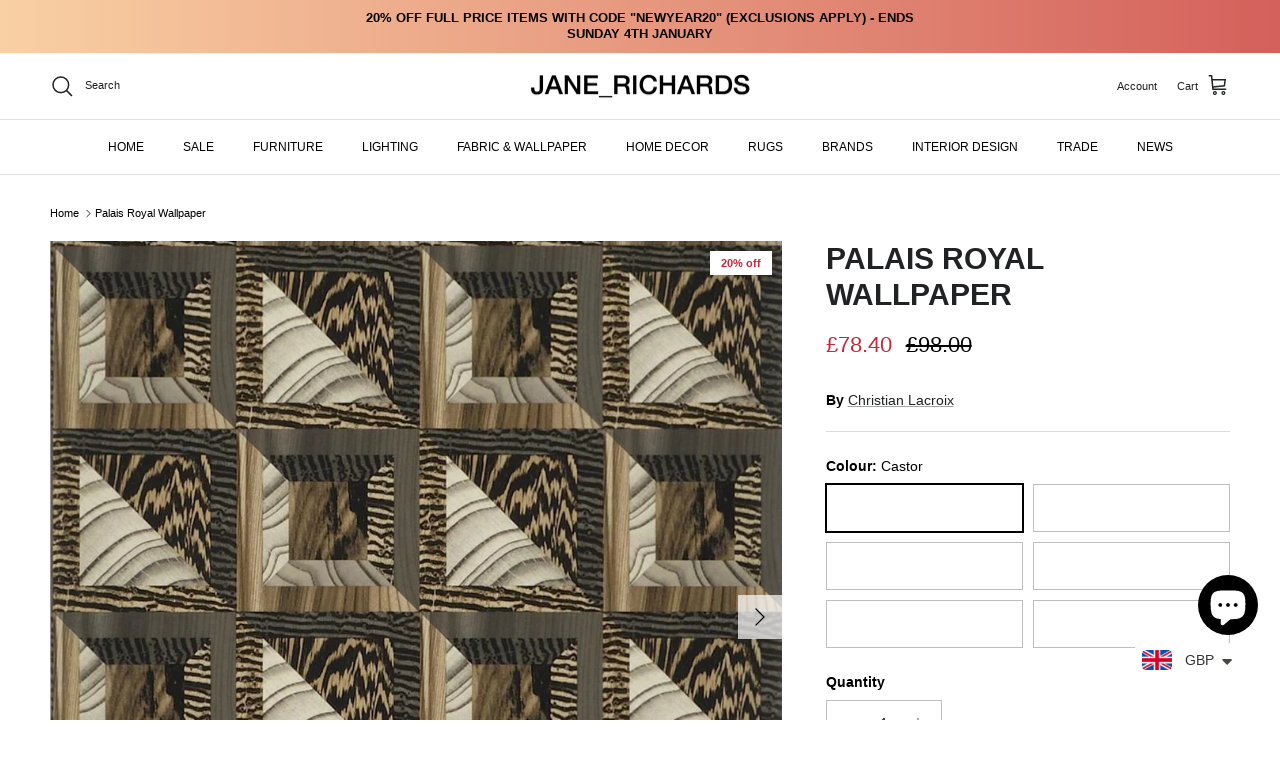

--- FILE ---
content_type: text/html; charset=utf-8
request_url: https://janerichardsinteriors.com/products/christian-lacroix-palais-royal-wallpaper
body_size: 39116
content:
<!doctype html>
<html class="no-js" lang="en" dir="ltr">
<head><meta charset="utf-8">
<meta name="viewport" content="width=device-width,initial-scale=1">
<title>Christian Lacroix Palais Royal Wallpaper &ndash; Jane Richards Interiors</title><link rel="canonical" href="https://janerichardsinteriors.com/products/christian-lacroix-palais-royal-wallpaper"><link rel="icon" href="//janerichardsinteriors.com/cdn/shop/files/jr-logo-new.jpg?crop=center&height=48&v=1614317587&width=48" type="image/jpg">
  <link rel="apple-touch-icon" href="//janerichardsinteriors.com/cdn/shop/files/jr-logo-new.jpg?crop=center&height=180&v=1614317587&width=180"><meta name="description" content="&#39;Palais Royal&#39; wallpaper depicts a rich evocation of the wood paneling in the Palais Royal, treated in the inimitable Lacroix style."><meta property="og:site_name" content="Jane Richards Interiors">
<meta property="og:url" content="https://janerichardsinteriors.com/products/christian-lacroix-palais-royal-wallpaper">
<meta property="og:title" content="Christian Lacroix Palais Royal Wallpaper">
<meta property="og:type" content="product">
<meta property="og:description" content="&#39;Palais Royal&#39; wallpaper depicts a rich evocation of the wood paneling in the Palais Royal, treated in the inimitable Lacroix style."><meta property="og:image" content="http://janerichardsinteriors.com/cdn/shop/products/Christian-Lacroix-Palais-Royal-Wallpaper-Castor.jpg?crop=center&height=1200&v=1512564546&width=1200">
  <meta property="og:image:secure_url" content="https://janerichardsinteriors.com/cdn/shop/products/Christian-Lacroix-Palais-Royal-Wallpaper-Castor.jpg?crop=center&height=1200&v=1512564546&width=1200">
  <meta property="og:image:width" content="1024">
  <meta property="og:image:height" content="1024"><meta property="og:price:amount" content="78.40">
  <meta property="og:price:currency" content="GBP"><meta name="twitter:card" content="summary_large_image">
<meta name="twitter:title" content="Christian Lacroix Palais Royal Wallpaper">
<meta name="twitter:description" content="&#39;Palais Royal&#39; wallpaper depicts a rich evocation of the wood paneling in the Palais Royal, treated in the inimitable Lacroix style.">
<style>:root {
  --page-container-width:          1480px;
  --reading-container-width:       720px;
  --divider-opacity:               0.14;
  --gutter-large:                  30px;
  --gutter-desktop:                20px;
  --gutter-mobile:                 16px;
  --section-padding:               50px;
  --larger-section-padding:        80px;
  --larger-section-padding-mobile: 60px;
  --largest-section-padding:       110px;
  --aos-animate-duration:          0.6s;

  --base-font-family:              Helvetica, Arial, sans-serif;
  --base-font-weight:              400;
  --base-font-style:               normal;
  --heading-font-family:           Helvetica, Arial, sans-serif;
  --heading-font-weight:           700;
  --heading-font-style:            normal;
  --heading-font-letter-spacing:   normal;
  --logo-font-family:              Helvetica, Arial, sans-serif;
  --logo-font-weight:              700;
  --logo-font-style:               normal;
  --nav-font-family:               Helvetica, Arial, sans-serif;
  --nav-font-weight:               400;
  --nav-font-style:                normal;

  --base-text-size:14px;
  --base-line-height:              1.6;
  --input-text-size:16px;
  --smaller-text-size-1:11px;
  --smaller-text-size-2:14px;
  --smaller-text-size-3:11px;
  --smaller-text-size-4:10px;
  --larger-text-size:30px;
  --super-large-text-size:53px;
  --super-large-mobile-text-size:24px;
  --larger-mobile-text-size:24px;
  --logo-text-size:24px;--btn-letter-spacing: 0.08em;
    --btn-text-transform: uppercase;
    --button-text-size: 12px;
    --quickbuy-button-text-size: 12;
    --small-feature-link-font-size: 0.75em;
    --input-btn-padding-top: 1.2em;
    --input-btn-padding-bottom: 1.2em;--heading-text-transform:uppercase;
  --nav-text-size:                      12px;
  --mobile-menu-font-weight:            600;

  --body-bg-color:                      255 255 255;
  --bg-color:                           255 255 255;
  --body-text-color:                    0 0 0;
  --text-color:                         0 0 0;

  --header-text-col:                    #202223;--header-text-hover-col:             var(--main-nav-link-hover-col);--header-bg-col:                     #ffffff;
  --heading-color:                     32 34 35;
  --body-heading-color:                32 34 35;
  --heading-divider-col:               #e2e2e2;

  --logo-col:                          #202223;
  --main-nav-bg:                       #ffffff;
  --main-nav-link-col:                 #000000;
  --main-nav-link-hover-col:           #202223;
  --main-nav-link-featured-col:        #c4293d;

  --link-color:                        32 34 35;
  --body-link-color:                   32 34 35;

  --btn-bg-color:                        35 35 35;
  --btn-bg-hover-color:                  0 0 0;
  --btn-border-color:                    35 35 35;
  --btn-border-hover-color:              0 0 0;
  --btn-text-color:                      255 255 255;
  --btn-text-hover-color:                255 255 255;--btn-alt-bg-color:                    255 255 255;
  --btn-alt-text-color:                  35 35 35;
  --btn-alt-border-color:                35 35 35;
  --btn-alt-border-hover-color:          35 35 35;--btn-ter-bg-color:                    235 235 235;
  --btn-ter-text-color:                  0 0 0;
  --btn-ter-bg-hover-color:              35 35 35;
  --btn-ter-text-hover-color:            255 255 255;--btn-border-radius: 0;
    --btn-inspired-border-radius: 0;--color-scheme-default:                             #ffffff;
  --color-scheme-default-color:                       255 255 255;
  --color-scheme-default-text-color:                  0 0 0;
  --color-scheme-default-head-color:                  32 34 35;
  --color-scheme-default-link-color:                  32 34 35;
  --color-scheme-default-btn-text-color:              255 255 255;
  --color-scheme-default-btn-text-hover-color:        255 255 255;
  --color-scheme-default-btn-bg-color:                35 35 35;
  --color-scheme-default-btn-bg-hover-color:          0 0 0;
  --color-scheme-default-btn-border-color:            35 35 35;
  --color-scheme-default-btn-border-hover-color:      0 0 0;
  --color-scheme-default-btn-alt-text-color:          35 35 35;
  --color-scheme-default-btn-alt-bg-color:            255 255 255;
  --color-scheme-default-btn-alt-border-color:        35 35 35;
  --color-scheme-default-btn-alt-border-hover-color:  35 35 35;

  --color-scheme-1:                             #fafafa;
  --color-scheme-1-color:                       250 250 250;
  --color-scheme-1-text-color:                  52 52 52;
  --color-scheme-1-head-color:                  52 52 52;
  --color-scheme-1-link-color:                  52 52 52;
  --color-scheme-1-btn-text-color:              255 255 255;
  --color-scheme-1-btn-text-hover-color:        255 255 255;
  --color-scheme-1-btn-bg-color:                35 35 35;
  --color-scheme-1-btn-bg-hover-color:          0 0 0;
  --color-scheme-1-btn-border-color:            35 35 35;
  --color-scheme-1-btn-border-hover-color:      0 0 0;
  --color-scheme-1-btn-alt-text-color:          35 35 35;
  --color-scheme-1-btn-alt-bg-color:            255 255 255;
  --color-scheme-1-btn-alt-border-color:        35 35 35;
  --color-scheme-1-btn-alt-border-hover-color:  35 35 35;

  --color-scheme-2:                             #f2f2f2;
  --color-scheme-2-color:                       242 242 242;
  --color-scheme-2-text-color:                  52 52 52;
  --color-scheme-2-head-color:                  52 52 52;
  --color-scheme-2-link-color:                  52 52 52;
  --color-scheme-2-btn-text-color:              255 255 255;
  --color-scheme-2-btn-text-hover-color:        255 255 255;
  --color-scheme-2-btn-bg-color:                35 35 35;
  --color-scheme-2-btn-bg-hover-color:          0 0 0;
  --color-scheme-2-btn-border-color:            35 35 35;
  --color-scheme-2-btn-border-hover-color:      0 0 0;
  --color-scheme-2-btn-alt-text-color:          35 35 35;
  --color-scheme-2-btn-alt-bg-color:            255 255 255;
  --color-scheme-2-btn-alt-border-color:        35 35 35;
  --color-scheme-2-btn-alt-border-hover-color:  35 35 35;

  /* Shop Pay payment terms */
  --payment-terms-background-color:    #ffffff;--quickbuy-bg: 250 250 250;--body-input-background-color:       rgb(var(--body-bg-color));
  --input-background-color:            rgb(var(--body-bg-color));
  --body-input-text-color:             var(--body-text-color);
  --input-text-color:                  var(--body-text-color);
  --body-input-border-color:           rgb(191, 191, 191);
  --input-border-color:                rgb(191, 191, 191);
  --input-border-color-hover:          rgb(115, 115, 115);
  --input-border-color-active:         rgb(0, 0, 0);

  --swatch-cross-svg:                  url("data:image/svg+xml,%3Csvg xmlns='http://www.w3.org/2000/svg' width='240' height='240' viewBox='0 0 24 24' fill='none' stroke='rgb(191, 191, 191)' stroke-width='0.09' preserveAspectRatio='none' %3E%3Cline x1='24' y1='0' x2='0' y2='24'%3E%3C/line%3E%3C/svg%3E");
  --swatch-cross-hover:                url("data:image/svg+xml,%3Csvg xmlns='http://www.w3.org/2000/svg' width='240' height='240' viewBox='0 0 24 24' fill='none' stroke='rgb(115, 115, 115)' stroke-width='0.09' preserveAspectRatio='none' %3E%3Cline x1='24' y1='0' x2='0' y2='24'%3E%3C/line%3E%3C/svg%3E");
  --swatch-cross-active:               url("data:image/svg+xml,%3Csvg xmlns='http://www.w3.org/2000/svg' width='240' height='240' viewBox='0 0 24 24' fill='none' stroke='rgb(0, 0, 0)' stroke-width='0.09' preserveAspectRatio='none' %3E%3Cline x1='24' y1='0' x2='0' y2='24'%3E%3C/line%3E%3C/svg%3E");

  --footer-divider-col:                #eeeeee;
  --footer-text-col:                   0 0 0;
  --footer-heading-col:                32 34 35;
  --footer-bg-col:                     250 250 250;--product-label-overlay-justify: flex-start;--product-label-overlay-align: flex-end;--product-label-overlay-reduction-text:   #c4293d;
  --product-label-overlay-reduction-bg:     #ffffff;
  --product-label-overlay-reduction-text-weight: 600;
  --product-label-overlay-stock-text:       #6d7175;
  --product-label-overlay-stock-bg:         #ffffff;
  --product-label-overlay-new-text:         #6d7175;
  --product-label-overlay-new-bg:           #ffffff;
  --product-label-overlay-meta-text:        #ffffff;
  --product-label-overlay-meta-bg:          #09728c;
  --product-label-sale-text:                #c4293d;
  --product-label-sold-text:                #202223;
  --product-label-preorder-text:            #60a57e;

  --product-block-crop-align:               center;

  
  --product-block-price-align:              flex-start;
  --product-block-price-item-margin-start:  initial;
  --product-block-price-item-margin-end:    .5rem;
  

  

  --collection-block-image-position:   center center;

  --swatch-picker-image-size:          38px;
  --swatch-crop-align:                 center center;

  --image-overlay-text-color:          255 255 255;--image-overlay-bg:                  rgba(0, 0, 0, 0.1);
  --image-overlay-shadow-start:        rgb(0 0 0 / 0.15);
  --image-overlay-box-opacity:         1.0;--product-inventory-ok-box-color:            #f2faf0;
  --product-inventory-ok-text-color:           #108043;
  --product-inventory-ok-icon-box-fill-color:  #fff;
  --product-inventory-low-box-color:           #fcf1cd;
  --product-inventory-low-text-color:          #dd9a1a;
  --product-inventory-low-icon-box-fill-color: #fff;
  --product-inventory-low-text-color-channels: 16, 128, 67;
  --product-inventory-ok-text-color-channels:  221, 154, 26;

  --rating-star-color: 246 165 41;--overlay-align-left: start;
    --overlay-align-right: end;}html[dir=rtl] {
  --overlay-right-text-m-left: 0;
  --overlay-right-text-m-right: auto;
  --overlay-left-shadow-left-left: 15%;
  --overlay-left-shadow-left-right: -50%;
  --overlay-left-shadow-right-left: -85%;
  --overlay-left-shadow-right-right: 0;
}.image-overlay--bg-box .text-overlay .text-overlay__text {
    --image-overlay-box-bg: 255 255 255;
    --heading-color: var(--body-heading-color);
    --text-color: var(--body-text-color);
    --link-color: var(--body-link-color);
  }::selection {
    background: rgb(var(--body-heading-color));
    color: rgb(var(--body-bg-color));
  }
  ::-moz-selection {
    background: rgb(var(--body-heading-color));
    color: rgb(var(--body-bg-color));
  }.use-color-scheme--default {
  --product-label-sale-text:           #c4293d;
  --product-label-sold-text:           #202223;
  --product-label-preorder-text:       #60a57e;
  --input-background-color:            rgb(var(--body-bg-color));
  --input-text-color:                  var(--body-input-text-color);
  --input-border-color:                rgb(191, 191, 191);
  --input-border-color-hover:          rgb(115, 115, 115);
  --input-border-color-active:         rgb(0, 0, 0);
}</style>

  <link href="//janerichardsinteriors.com/cdn/shop/t/13/assets/main.css?v=59812818702299870031765194966" rel="stylesheet" type="text/css" media="all" />
<script>
    document.documentElement.className = document.documentElement.className.replace('no-js', 'js');

    window.theme = {
      info: {
        name: 'Symmetry',
        version: '8.1.1'
      },
      device: {
        hasTouch: window.matchMedia('(any-pointer: coarse)').matches,
        hasHover: window.matchMedia('(hover: hover)').matches
      },
      mediaQueries: {
        md: '(min-width: 768px)',
        productMediaCarouselBreak: '(min-width: 1041px)'
      },
      routes: {
        base: 'https://janerichardsinteriors.com',
        cart: '/cart',
        cartAdd: '/cart/add.js',
        cartUpdate: '/cart/update.js',
        predictiveSearch: '/search/suggest'
      },
      strings: {
        cartTermsConfirmation: "You must agree to the terms and conditions before continuing.",
        cartItemsQuantityError: "You can only add [QUANTITY] of this item to your cart.",
        generalSearchViewAll: "View all search results",
        noStock: "Sold out",
        noVariant: "Unavailable",
        productsProductChooseA: "Choose a",
        generalSearchPages: "Pages",
        generalSearchNoResultsWithoutTerms: "Sorry, we couldnʼt find any results",
        shippingCalculator: {
          singleRate: "There is one shipping rate for this destination:",
          multipleRates: "There are multiple shipping rates for this destination:",
          noRates: "We do not ship to this destination."
        },
        regularPrice: "Regular price",
        salePrice: "Sale price"
      },
      settings: {
        moneyWithCurrencyFormat: "\u003cspan class=money\u003e£{{amount}} GBP\u003c\/span\u003e",
        cartType: "drawer",
        afterAddToCart: "notification",
        quickbuyStyle: "off",
        externalLinksNewTab: true,
        internalLinksSmoothScroll: true
      }
    }

    theme.inlineNavigationCheck = function() {
      var pageHeader = document.querySelector('.pageheader'),
          inlineNavContainer = pageHeader.querySelector('.logo-area__left__inner'),
          inlineNav = inlineNavContainer.querySelector('.navigation--left');
      if (inlineNav && getComputedStyle(inlineNav).display != 'none') {
        var inlineMenuCentered = document.querySelector('.pageheader--layout-inline-menu-center'),
            logoContainer = document.querySelector('.logo-area__middle__inner');
        if(inlineMenuCentered) {
          var rightWidth = document.querySelector('.logo-area__right__inner').clientWidth,
              middleWidth = logoContainer.clientWidth,
              logoArea = document.querySelector('.logo-area'),
              computedLogoAreaStyle = getComputedStyle(logoArea),
              logoAreaInnerWidth = logoArea.clientWidth - Math.ceil(parseFloat(computedLogoAreaStyle.paddingLeft)) - Math.ceil(parseFloat(computedLogoAreaStyle.paddingRight)),
              availableNavWidth = logoAreaInnerWidth - Math.max(rightWidth, middleWidth) * 2 - 40;
          inlineNavContainer.style.maxWidth = availableNavWidth + 'px';
        }

        var firstInlineNavLink = inlineNav.querySelector('.navigation__item:first-child'),
            lastInlineNavLink = inlineNav.querySelector('.navigation__item:last-child');
        if (lastInlineNavLink) {
          var inlineNavWidth = null;
          if(document.querySelector('html[dir=rtl]')) {
            inlineNavWidth = firstInlineNavLink.offsetLeft - lastInlineNavLink.offsetLeft + firstInlineNavLink.offsetWidth;
          } else {
            inlineNavWidth = lastInlineNavLink.offsetLeft - firstInlineNavLink.offsetLeft + lastInlineNavLink.offsetWidth;
          }
          if (inlineNavContainer.offsetWidth >= inlineNavWidth) {
            pageHeader.classList.add('pageheader--layout-inline-permitted');
            var tallLogo = logoContainer.clientHeight > lastInlineNavLink.clientHeight + 20;
            if (tallLogo) {
              inlineNav.classList.add('navigation--tight-underline');
            } else {
              inlineNav.classList.remove('navigation--tight-underline');
            }
          } else {
            pageHeader.classList.remove('pageheader--layout-inline-permitted');
          }
        }
      }
    };

    theme.setInitialHeaderHeightProperty = () => {
      const section = document.querySelector('.section-header');
      if (section) {
        document.documentElement.style.setProperty('--theme-header-height', Math.ceil(section.clientHeight) + 'px');
      }
    };
  </script>

  <script src="//janerichardsinteriors.com/cdn/shop/t/13/assets/main.js?v=25831844697274821701765194966" defer></script>
    <script src="//janerichardsinteriors.com/cdn/shop/t/13/assets/animate-on-scroll.js?v=15249566486942820451765194965" defer></script>
    <link href="//janerichardsinteriors.com/cdn/shop/t/13/assets/animate-on-scroll.css?v=135962721104954213331765194965" rel="stylesheet" type="text/css" media="all" />
  

  <script>window.performance && window.performance.mark && window.performance.mark('shopify.content_for_header.start');</script><meta name="google-site-verification" content="er4fbP4dZ2VnaYgxceywYxJvwRla0t7h2kQkaUqYazk">
<meta id="shopify-digital-wallet" name="shopify-digital-wallet" content="/11247646/digital_wallets/dialog">
<meta name="shopify-checkout-api-token" content="1ec8121bb213008d061b4b3ea98f83b6">
<meta id="in-context-paypal-metadata" data-shop-id="11247646" data-venmo-supported="false" data-environment="production" data-locale="en_US" data-paypal-v4="true" data-currency="GBP">
<link rel="alternate" type="application/json+oembed" href="https://janerichardsinteriors.com/products/christian-lacroix-palais-royal-wallpaper.oembed">
<script async="async" src="/checkouts/internal/preloads.js?locale=en-GB"></script>
<link rel="preconnect" href="https://shop.app" crossorigin="anonymous">
<script async="async" src="https://shop.app/checkouts/internal/preloads.js?locale=en-GB&shop_id=11247646" crossorigin="anonymous"></script>
<script id="apple-pay-shop-capabilities" type="application/json">{"shopId":11247646,"countryCode":"GB","currencyCode":"GBP","merchantCapabilities":["supports3DS"],"merchantId":"gid:\/\/shopify\/Shop\/11247646","merchantName":"Jane Richards Interiors","requiredBillingContactFields":["postalAddress","email","phone"],"requiredShippingContactFields":["postalAddress","email","phone"],"shippingType":"shipping","supportedNetworks":["visa","maestro","masterCard","amex","discover","elo"],"total":{"type":"pending","label":"Jane Richards Interiors","amount":"1.00"},"shopifyPaymentsEnabled":true,"supportsSubscriptions":true}</script>
<script id="shopify-features" type="application/json">{"accessToken":"1ec8121bb213008d061b4b3ea98f83b6","betas":["rich-media-storefront-analytics"],"domain":"janerichardsinteriors.com","predictiveSearch":true,"shopId":11247646,"locale":"en"}</script>
<script>var Shopify = Shopify || {};
Shopify.shop = "janerichards.myshopify.com";
Shopify.locale = "en";
Shopify.currency = {"active":"GBP","rate":"1.0"};
Shopify.country = "GB";
Shopify.theme = {"name":"8th Dec 2025","id":188086944127,"schema_name":"Symmetry","schema_version":"8.1.1","theme_store_id":568,"role":"main"};
Shopify.theme.handle = "null";
Shopify.theme.style = {"id":null,"handle":null};
Shopify.cdnHost = "janerichardsinteriors.com/cdn";
Shopify.routes = Shopify.routes || {};
Shopify.routes.root = "/";</script>
<script type="module">!function(o){(o.Shopify=o.Shopify||{}).modules=!0}(window);</script>
<script>!function(o){function n(){var o=[];function n(){o.push(Array.prototype.slice.apply(arguments))}return n.q=o,n}var t=o.Shopify=o.Shopify||{};t.loadFeatures=n(),t.autoloadFeatures=n()}(window);</script>
<script>
  window.ShopifyPay = window.ShopifyPay || {};
  window.ShopifyPay.apiHost = "shop.app\/pay";
  window.ShopifyPay.redirectState = null;
</script>
<script id="shop-js-analytics" type="application/json">{"pageType":"product"}</script>
<script defer="defer" async type="module" src="//janerichardsinteriors.com/cdn/shopifycloud/shop-js/modules/v2/client.init-shop-cart-sync_DtuiiIyl.en.esm.js"></script>
<script defer="defer" async type="module" src="//janerichardsinteriors.com/cdn/shopifycloud/shop-js/modules/v2/chunk.common_CUHEfi5Q.esm.js"></script>
<script type="module">
  await import("//janerichardsinteriors.com/cdn/shopifycloud/shop-js/modules/v2/client.init-shop-cart-sync_DtuiiIyl.en.esm.js");
await import("//janerichardsinteriors.com/cdn/shopifycloud/shop-js/modules/v2/chunk.common_CUHEfi5Q.esm.js");

  window.Shopify.SignInWithShop?.initShopCartSync?.({"fedCMEnabled":true,"windoidEnabled":true});

</script>
<script defer="defer" async type="module" src="//janerichardsinteriors.com/cdn/shopifycloud/shop-js/modules/v2/client.payment-terms_CAtGlQYS.en.esm.js"></script>
<script defer="defer" async type="module" src="//janerichardsinteriors.com/cdn/shopifycloud/shop-js/modules/v2/chunk.common_CUHEfi5Q.esm.js"></script>
<script defer="defer" async type="module" src="//janerichardsinteriors.com/cdn/shopifycloud/shop-js/modules/v2/chunk.modal_BewljZkx.esm.js"></script>
<script type="module">
  await import("//janerichardsinteriors.com/cdn/shopifycloud/shop-js/modules/v2/client.payment-terms_CAtGlQYS.en.esm.js");
await import("//janerichardsinteriors.com/cdn/shopifycloud/shop-js/modules/v2/chunk.common_CUHEfi5Q.esm.js");
await import("//janerichardsinteriors.com/cdn/shopifycloud/shop-js/modules/v2/chunk.modal_BewljZkx.esm.js");

  
</script>
<script>
  window.Shopify = window.Shopify || {};
  if (!window.Shopify.featureAssets) window.Shopify.featureAssets = {};
  window.Shopify.featureAssets['shop-js'] = {"shop-cart-sync":["modules/v2/client.shop-cart-sync_DFoTY42P.en.esm.js","modules/v2/chunk.common_CUHEfi5Q.esm.js"],"init-fed-cm":["modules/v2/client.init-fed-cm_D2UNy1i2.en.esm.js","modules/v2/chunk.common_CUHEfi5Q.esm.js"],"init-shop-email-lookup-coordinator":["modules/v2/client.init-shop-email-lookup-coordinator_BQEe2rDt.en.esm.js","modules/v2/chunk.common_CUHEfi5Q.esm.js"],"shop-cash-offers":["modules/v2/client.shop-cash-offers_3CTtReFF.en.esm.js","modules/v2/chunk.common_CUHEfi5Q.esm.js","modules/v2/chunk.modal_BewljZkx.esm.js"],"shop-button":["modules/v2/client.shop-button_C6oxCjDL.en.esm.js","modules/v2/chunk.common_CUHEfi5Q.esm.js"],"init-windoid":["modules/v2/client.init-windoid_5pix8xhK.en.esm.js","modules/v2/chunk.common_CUHEfi5Q.esm.js"],"avatar":["modules/v2/client.avatar_BTnouDA3.en.esm.js"],"init-shop-cart-sync":["modules/v2/client.init-shop-cart-sync_DtuiiIyl.en.esm.js","modules/v2/chunk.common_CUHEfi5Q.esm.js"],"shop-toast-manager":["modules/v2/client.shop-toast-manager_BYv_8cH1.en.esm.js","modules/v2/chunk.common_CUHEfi5Q.esm.js"],"pay-button":["modules/v2/client.pay-button_FnF9EIkY.en.esm.js","modules/v2/chunk.common_CUHEfi5Q.esm.js"],"shop-login-button":["modules/v2/client.shop-login-button_CH1KUpOf.en.esm.js","modules/v2/chunk.common_CUHEfi5Q.esm.js","modules/v2/chunk.modal_BewljZkx.esm.js"],"init-customer-accounts-sign-up":["modules/v2/client.init-customer-accounts-sign-up_aj7QGgYS.en.esm.js","modules/v2/client.shop-login-button_CH1KUpOf.en.esm.js","modules/v2/chunk.common_CUHEfi5Q.esm.js","modules/v2/chunk.modal_BewljZkx.esm.js"],"init-shop-for-new-customer-accounts":["modules/v2/client.init-shop-for-new-customer-accounts_NbnYRf_7.en.esm.js","modules/v2/client.shop-login-button_CH1KUpOf.en.esm.js","modules/v2/chunk.common_CUHEfi5Q.esm.js","modules/v2/chunk.modal_BewljZkx.esm.js"],"init-customer-accounts":["modules/v2/client.init-customer-accounts_ppedhqCH.en.esm.js","modules/v2/client.shop-login-button_CH1KUpOf.en.esm.js","modules/v2/chunk.common_CUHEfi5Q.esm.js","modules/v2/chunk.modal_BewljZkx.esm.js"],"shop-follow-button":["modules/v2/client.shop-follow-button_CMIBBa6u.en.esm.js","modules/v2/chunk.common_CUHEfi5Q.esm.js","modules/v2/chunk.modal_BewljZkx.esm.js"],"lead-capture":["modules/v2/client.lead-capture_But0hIyf.en.esm.js","modules/v2/chunk.common_CUHEfi5Q.esm.js","modules/v2/chunk.modal_BewljZkx.esm.js"],"checkout-modal":["modules/v2/client.checkout-modal_BBxc70dQ.en.esm.js","modules/v2/chunk.common_CUHEfi5Q.esm.js","modules/v2/chunk.modal_BewljZkx.esm.js"],"shop-login":["modules/v2/client.shop-login_hM3Q17Kl.en.esm.js","modules/v2/chunk.common_CUHEfi5Q.esm.js","modules/v2/chunk.modal_BewljZkx.esm.js"],"payment-terms":["modules/v2/client.payment-terms_CAtGlQYS.en.esm.js","modules/v2/chunk.common_CUHEfi5Q.esm.js","modules/v2/chunk.modal_BewljZkx.esm.js"]};
</script>
<script>(function() {
  var isLoaded = false;
  function asyncLoad() {
    if (isLoaded) return;
    isLoaded = true;
    var urls = ["https:\/\/a.mailmunch.co\/widgets\/site-693494-dfa5c95f249f5cad153ec1dd34c7298eba874e19.js?shop=janerichards.myshopify.com","https:\/\/s3.eu-west-1.amazonaws.com\/production-klarna-il-shopify-osm\/0b7fe7c4a98ef8166eeafee767bc667686567a25\/janerichards.myshopify.com-1765195096029.js?shop=janerichards.myshopify.com"];
    for (var i = 0; i < urls.length; i++) {
      var s = document.createElement('script');
      s.type = 'text/javascript';
      s.async = true;
      s.src = urls[i];
      var x = document.getElementsByTagName('script')[0];
      x.parentNode.insertBefore(s, x);
    }
  };
  if(window.attachEvent) {
    window.attachEvent('onload', asyncLoad);
  } else {
    window.addEventListener('load', asyncLoad, false);
  }
})();</script>
<script id="__st">var __st={"a":11247646,"offset":0,"reqid":"5ae09993-8fc6-40fb-b1f5-ea5a6a9fcbea-1767302166","pageurl":"janerichardsinteriors.com\/products\/christian-lacroix-palais-royal-wallpaper","u":"3b75be21d3ef","p":"product","rtyp":"product","rid":356445945887};</script>
<script>window.ShopifyPaypalV4VisibilityTracking = true;</script>
<script id="captcha-bootstrap">!function(){'use strict';const t='contact',e='account',n='new_comment',o=[[t,t],['blogs',n],['comments',n],[t,'customer']],c=[[e,'customer_login'],[e,'guest_login'],[e,'recover_customer_password'],[e,'create_customer']],r=t=>t.map((([t,e])=>`form[action*='/${t}']:not([data-nocaptcha='true']) input[name='form_type'][value='${e}']`)).join(','),a=t=>()=>t?[...document.querySelectorAll(t)].map((t=>t.form)):[];function s(){const t=[...o],e=r(t);return a(e)}const i='password',u='form_key',d=['recaptcha-v3-token','g-recaptcha-response','h-captcha-response',i],f=()=>{try{return window.sessionStorage}catch{return}},m='__shopify_v',_=t=>t.elements[u];function p(t,e,n=!1){try{const o=window.sessionStorage,c=JSON.parse(o.getItem(e)),{data:r}=function(t){const{data:e,action:n}=t;return t[m]||n?{data:e,action:n}:{data:t,action:n}}(c);for(const[e,n]of Object.entries(r))t.elements[e]&&(t.elements[e].value=n);n&&o.removeItem(e)}catch(o){console.error('form repopulation failed',{error:o})}}const l='form_type',E='cptcha';function T(t){t.dataset[E]=!0}const w=window,h=w.document,L='Shopify',v='ce_forms',y='captcha';let A=!1;((t,e)=>{const n=(g='f06e6c50-85a8-45c8-87d0-21a2b65856fe',I='https://cdn.shopify.com/shopifycloud/storefront-forms-hcaptcha/ce_storefront_forms_captcha_hcaptcha.v1.5.2.iife.js',D={infoText:'Protected by hCaptcha',privacyText:'Privacy',termsText:'Terms'},(t,e,n)=>{const o=w[L][v],c=o.bindForm;if(c)return c(t,g,e,D).then(n);var r;o.q.push([[t,g,e,D],n]),r=I,A||(h.body.append(Object.assign(h.createElement('script'),{id:'captcha-provider',async:!0,src:r})),A=!0)});var g,I,D;w[L]=w[L]||{},w[L][v]=w[L][v]||{},w[L][v].q=[],w[L][y]=w[L][y]||{},w[L][y].protect=function(t,e){n(t,void 0,e),T(t)},Object.freeze(w[L][y]),function(t,e,n,w,h,L){const[v,y,A,g]=function(t,e,n){const i=e?o:[],u=t?c:[],d=[...i,...u],f=r(d),m=r(i),_=r(d.filter((([t,e])=>n.includes(e))));return[a(f),a(m),a(_),s()]}(w,h,L),I=t=>{const e=t.target;return e instanceof HTMLFormElement?e:e&&e.form},D=t=>v().includes(t);t.addEventListener('submit',(t=>{const e=I(t);if(!e)return;const n=D(e)&&!e.dataset.hcaptchaBound&&!e.dataset.recaptchaBound,o=_(e),c=g().includes(e)&&(!o||!o.value);(n||c)&&t.preventDefault(),c&&!n&&(function(t){try{if(!f())return;!function(t){const e=f();if(!e)return;const n=_(t);if(!n)return;const o=n.value;o&&e.removeItem(o)}(t);const e=Array.from(Array(32),(()=>Math.random().toString(36)[2])).join('');!function(t,e){_(t)||t.append(Object.assign(document.createElement('input'),{type:'hidden',name:u})),t.elements[u].value=e}(t,e),function(t,e){const n=f();if(!n)return;const o=[...t.querySelectorAll(`input[type='${i}']`)].map((({name:t})=>t)),c=[...d,...o],r={};for(const[a,s]of new FormData(t).entries())c.includes(a)||(r[a]=s);n.setItem(e,JSON.stringify({[m]:1,action:t.action,data:r}))}(t,e)}catch(e){console.error('failed to persist form',e)}}(e),e.submit())}));const S=(t,e)=>{t&&!t.dataset[E]&&(n(t,e.some((e=>e===t))),T(t))};for(const o of['focusin','change'])t.addEventListener(o,(t=>{const e=I(t);D(e)&&S(e,y())}));const B=e.get('form_key'),M=e.get(l),P=B&&M;t.addEventListener('DOMContentLoaded',(()=>{const t=y();if(P)for(const e of t)e.elements[l].value===M&&p(e,B);[...new Set([...A(),...v().filter((t=>'true'===t.dataset.shopifyCaptcha))])].forEach((e=>S(e,t)))}))}(h,new URLSearchParams(w.location.search),n,t,e,['guest_login'])})(!0,!0)}();</script>
<script integrity="sha256-4kQ18oKyAcykRKYeNunJcIwy7WH5gtpwJnB7kiuLZ1E=" data-source-attribution="shopify.loadfeatures" defer="defer" src="//janerichardsinteriors.com/cdn/shopifycloud/storefront/assets/storefront/load_feature-a0a9edcb.js" crossorigin="anonymous"></script>
<script crossorigin="anonymous" defer="defer" src="//janerichardsinteriors.com/cdn/shopifycloud/storefront/assets/shopify_pay/storefront-65b4c6d7.js?v=20250812"></script>
<script data-source-attribution="shopify.dynamic_checkout.dynamic.init">var Shopify=Shopify||{};Shopify.PaymentButton=Shopify.PaymentButton||{isStorefrontPortableWallets:!0,init:function(){window.Shopify.PaymentButton.init=function(){};var t=document.createElement("script");t.src="https://janerichardsinteriors.com/cdn/shopifycloud/portable-wallets/latest/portable-wallets.en.js",t.type="module",document.head.appendChild(t)}};
</script>
<script data-source-attribution="shopify.dynamic_checkout.buyer_consent">
  function portableWalletsHideBuyerConsent(e){var t=document.getElementById("shopify-buyer-consent"),n=document.getElementById("shopify-subscription-policy-button");t&&n&&(t.classList.add("hidden"),t.setAttribute("aria-hidden","true"),n.removeEventListener("click",e))}function portableWalletsShowBuyerConsent(e){var t=document.getElementById("shopify-buyer-consent"),n=document.getElementById("shopify-subscription-policy-button");t&&n&&(t.classList.remove("hidden"),t.removeAttribute("aria-hidden"),n.addEventListener("click",e))}window.Shopify?.PaymentButton&&(window.Shopify.PaymentButton.hideBuyerConsent=portableWalletsHideBuyerConsent,window.Shopify.PaymentButton.showBuyerConsent=portableWalletsShowBuyerConsent);
</script>
<script data-source-attribution="shopify.dynamic_checkout.cart.bootstrap">document.addEventListener("DOMContentLoaded",(function(){function t(){return document.querySelector("shopify-accelerated-checkout-cart, shopify-accelerated-checkout")}if(t())Shopify.PaymentButton.init();else{new MutationObserver((function(e,n){t()&&(Shopify.PaymentButton.init(),n.disconnect())})).observe(document.body,{childList:!0,subtree:!0})}}));
</script>
<link id="shopify-accelerated-checkout-styles" rel="stylesheet" media="screen" href="https://janerichardsinteriors.com/cdn/shopifycloud/portable-wallets/latest/accelerated-checkout-backwards-compat.css" crossorigin="anonymous">
<style id="shopify-accelerated-checkout-cart">
        #shopify-buyer-consent {
  margin-top: 1em;
  display: inline-block;
  width: 100%;
}

#shopify-buyer-consent.hidden {
  display: none;
}

#shopify-subscription-policy-button {
  background: none;
  border: none;
  padding: 0;
  text-decoration: underline;
  font-size: inherit;
  cursor: pointer;
}

#shopify-subscription-policy-button::before {
  box-shadow: none;
}

      </style>
<script id="sections-script" data-sections="related-products,footer" defer="defer" src="//janerichardsinteriors.com/cdn/shop/t/13/compiled_assets/scripts.js?4835"></script>
<script>window.performance && window.performance.mark && window.performance.mark('shopify.content_for_header.end');</script>
<!-- CC Custom Head Start --><!-- CC Custom Head End --><!-- BEGIN app block: shopify://apps/doofinder-search-discovery/blocks/doofinder-script/1abc6bc6-ff36-4a37-9034-effae4a47cf6 -->
  <script>
    (function(w, k) {w[k] = window[k] || function () { (window[k].q = window[k].q || []).push(arguments) }})(window, "doofinderApp")
    var dfKvCustomerEmail = "";

    doofinderApp("config", "currency", Shopify.currency.active);
    doofinderApp("config", "language", Shopify.locale);
    var context = Shopify.country;
    
    doofinderApp("config", "priceName", context);
    localStorage.setItem("shopify-language", Shopify.locale);

    doofinderApp("init", "layer", {
      params:{
        "":{
          exclude: {
            not_published_in: [context]
          }
        },
        "product":{
          exclude: {
            not_published_in: [context]
          }
        }
      }
    });
  </script>

  <script src="https://eu1-config.doofinder.com/2.x/47c33c0a-7837-457a-8bbf-de3bd37f738b.js" async></script>



<!-- END app block --><!-- BEGIN app block: shopify://apps/gempages-builder/blocks/embed-gp-script-head/20b379d4-1b20-474c-a6ca-665c331919f3 -->














<!-- END app block --><script src="https://cdn.shopify.com/extensions/a9a32278-85fd-435d-a2e4-15afbc801656/nova-multi-currency-converter-1/assets/nova-cur-app-embed.js" type="text/javascript" defer="defer"></script>
<link href="https://cdn.shopify.com/extensions/a9a32278-85fd-435d-a2e4-15afbc801656/nova-multi-currency-converter-1/assets/nova-cur.css" rel="stylesheet" type="text/css" media="all">
<script src="https://cdn.shopify.com/extensions/7bc9bb47-adfa-4267-963e-cadee5096caf/inbox-1252/assets/inbox-chat-loader.js" type="text/javascript" defer="defer"></script>
<script src="https://cdn.shopify.com/extensions/c1d2ab69-5567-4a68-8f30-71930c2fda98/forms-2280/assets/shopify-forms-loader.js" type="text/javascript" defer="defer"></script>
<link href="https://monorail-edge.shopifysvc.com" rel="dns-prefetch">
<script>(function(){if ("sendBeacon" in navigator && "performance" in window) {try {var session_token_from_headers = performance.getEntriesByType('navigation')[0].serverTiming.find(x => x.name == '_s').description;} catch {var session_token_from_headers = undefined;}var session_cookie_matches = document.cookie.match(/_shopify_s=([^;]*)/);var session_token_from_cookie = session_cookie_matches && session_cookie_matches.length === 2 ? session_cookie_matches[1] : "";var session_token = session_token_from_headers || session_token_from_cookie || "";function handle_abandonment_event(e) {var entries = performance.getEntries().filter(function(entry) {return /monorail-edge.shopifysvc.com/.test(entry.name);});if (!window.abandonment_tracked && entries.length === 0) {window.abandonment_tracked = true;var currentMs = Date.now();var navigation_start = performance.timing.navigationStart;var payload = {shop_id: 11247646,url: window.location.href,navigation_start,duration: currentMs - navigation_start,session_token,page_type: "product"};window.navigator.sendBeacon("https://monorail-edge.shopifysvc.com/v1/produce", JSON.stringify({schema_id: "online_store_buyer_site_abandonment/1.1",payload: payload,metadata: {event_created_at_ms: currentMs,event_sent_at_ms: currentMs}}));}}window.addEventListener('pagehide', handle_abandonment_event);}}());</script>
<script id="web-pixels-manager-setup">(function e(e,d,r,n,o){if(void 0===o&&(o={}),!Boolean(null===(a=null===(i=window.Shopify)||void 0===i?void 0:i.analytics)||void 0===a?void 0:a.replayQueue)){var i,a;window.Shopify=window.Shopify||{};var t=window.Shopify;t.analytics=t.analytics||{};var s=t.analytics;s.replayQueue=[],s.publish=function(e,d,r){return s.replayQueue.push([e,d,r]),!0};try{self.performance.mark("wpm:start")}catch(e){}var l=function(){var e={modern:/Edge?\/(1{2}[4-9]|1[2-9]\d|[2-9]\d{2}|\d{4,})\.\d+(\.\d+|)|Firefox\/(1{2}[4-9]|1[2-9]\d|[2-9]\d{2}|\d{4,})\.\d+(\.\d+|)|Chrom(ium|e)\/(9{2}|\d{3,})\.\d+(\.\d+|)|(Maci|X1{2}).+ Version\/(15\.\d+|(1[6-9]|[2-9]\d|\d{3,})\.\d+)([,.]\d+|)( \(\w+\)|)( Mobile\/\w+|) Safari\/|Chrome.+OPR\/(9{2}|\d{3,})\.\d+\.\d+|(CPU[ +]OS|iPhone[ +]OS|CPU[ +]iPhone|CPU IPhone OS|CPU iPad OS)[ +]+(15[._]\d+|(1[6-9]|[2-9]\d|\d{3,})[._]\d+)([._]\d+|)|Android:?[ /-](13[3-9]|1[4-9]\d|[2-9]\d{2}|\d{4,})(\.\d+|)(\.\d+|)|Android.+Firefox\/(13[5-9]|1[4-9]\d|[2-9]\d{2}|\d{4,})\.\d+(\.\d+|)|Android.+Chrom(ium|e)\/(13[3-9]|1[4-9]\d|[2-9]\d{2}|\d{4,})\.\d+(\.\d+|)|SamsungBrowser\/([2-9]\d|\d{3,})\.\d+/,legacy:/Edge?\/(1[6-9]|[2-9]\d|\d{3,})\.\d+(\.\d+|)|Firefox\/(5[4-9]|[6-9]\d|\d{3,})\.\d+(\.\d+|)|Chrom(ium|e)\/(5[1-9]|[6-9]\d|\d{3,})\.\d+(\.\d+|)([\d.]+$|.*Safari\/(?![\d.]+ Edge\/[\d.]+$))|(Maci|X1{2}).+ Version\/(10\.\d+|(1[1-9]|[2-9]\d|\d{3,})\.\d+)([,.]\d+|)( \(\w+\)|)( Mobile\/\w+|) Safari\/|Chrome.+OPR\/(3[89]|[4-9]\d|\d{3,})\.\d+\.\d+|(CPU[ +]OS|iPhone[ +]OS|CPU[ +]iPhone|CPU IPhone OS|CPU iPad OS)[ +]+(10[._]\d+|(1[1-9]|[2-9]\d|\d{3,})[._]\d+)([._]\d+|)|Android:?[ /-](13[3-9]|1[4-9]\d|[2-9]\d{2}|\d{4,})(\.\d+|)(\.\d+|)|Mobile Safari.+OPR\/([89]\d|\d{3,})\.\d+\.\d+|Android.+Firefox\/(13[5-9]|1[4-9]\d|[2-9]\d{2}|\d{4,})\.\d+(\.\d+|)|Android.+Chrom(ium|e)\/(13[3-9]|1[4-9]\d|[2-9]\d{2}|\d{4,})\.\d+(\.\d+|)|Android.+(UC? ?Browser|UCWEB|U3)[ /]?(15\.([5-9]|\d{2,})|(1[6-9]|[2-9]\d|\d{3,})\.\d+)\.\d+|SamsungBrowser\/(5\.\d+|([6-9]|\d{2,})\.\d+)|Android.+MQ{2}Browser\/(14(\.(9|\d{2,})|)|(1[5-9]|[2-9]\d|\d{3,})(\.\d+|))(\.\d+|)|K[Aa][Ii]OS\/(3\.\d+|([4-9]|\d{2,})\.\d+)(\.\d+|)/},d=e.modern,r=e.legacy,n=navigator.userAgent;return n.match(d)?"modern":n.match(r)?"legacy":"unknown"}(),u="modern"===l?"modern":"legacy",c=(null!=n?n:{modern:"",legacy:""})[u],f=function(e){return[e.baseUrl,"/wpm","/b",e.hashVersion,"modern"===e.buildTarget?"m":"l",".js"].join("")}({baseUrl:d,hashVersion:r,buildTarget:u}),m=function(e){var d=e.version,r=e.bundleTarget,n=e.surface,o=e.pageUrl,i=e.monorailEndpoint;return{emit:function(e){var a=e.status,t=e.errorMsg,s=(new Date).getTime(),l=JSON.stringify({metadata:{event_sent_at_ms:s},events:[{schema_id:"web_pixels_manager_load/3.1",payload:{version:d,bundle_target:r,page_url:o,status:a,surface:n,error_msg:t},metadata:{event_created_at_ms:s}}]});if(!i)return console&&console.warn&&console.warn("[Web Pixels Manager] No Monorail endpoint provided, skipping logging."),!1;try{return self.navigator.sendBeacon.bind(self.navigator)(i,l)}catch(e){}var u=new XMLHttpRequest;try{return u.open("POST",i,!0),u.setRequestHeader("Content-Type","text/plain"),u.send(l),!0}catch(e){return console&&console.warn&&console.warn("[Web Pixels Manager] Got an unhandled error while logging to Monorail."),!1}}}}({version:r,bundleTarget:l,surface:e.surface,pageUrl:self.location.href,monorailEndpoint:e.monorailEndpoint});try{o.browserTarget=l,function(e){var d=e.src,r=e.async,n=void 0===r||r,o=e.onload,i=e.onerror,a=e.sri,t=e.scriptDataAttributes,s=void 0===t?{}:t,l=document.createElement("script"),u=document.querySelector("head"),c=document.querySelector("body");if(l.async=n,l.src=d,a&&(l.integrity=a,l.crossOrigin="anonymous"),s)for(var f in s)if(Object.prototype.hasOwnProperty.call(s,f))try{l.dataset[f]=s[f]}catch(e){}if(o&&l.addEventListener("load",o),i&&l.addEventListener("error",i),u)u.appendChild(l);else{if(!c)throw new Error("Did not find a head or body element to append the script");c.appendChild(l)}}({src:f,async:!0,onload:function(){if(!function(){var e,d;return Boolean(null===(d=null===(e=window.Shopify)||void 0===e?void 0:e.analytics)||void 0===d?void 0:d.initialized)}()){var d=window.webPixelsManager.init(e)||void 0;if(d){var r=window.Shopify.analytics;r.replayQueue.forEach((function(e){var r=e[0],n=e[1],o=e[2];d.publishCustomEvent(r,n,o)})),r.replayQueue=[],r.publish=d.publishCustomEvent,r.visitor=d.visitor,r.initialized=!0}}},onerror:function(){return m.emit({status:"failed",errorMsg:"".concat(f," has failed to load")})},sri:function(e){var d=/^sha384-[A-Za-z0-9+/=]+$/;return"string"==typeof e&&d.test(e)}(c)?c:"",scriptDataAttributes:o}),m.emit({status:"loading"})}catch(e){m.emit({status:"failed",errorMsg:(null==e?void 0:e.message)||"Unknown error"})}}})({shopId: 11247646,storefrontBaseUrl: "https://janerichardsinteriors.com",extensionsBaseUrl: "https://extensions.shopifycdn.com/cdn/shopifycloud/web-pixels-manager",monorailEndpoint: "https://monorail-edge.shopifysvc.com/unstable/produce_batch",surface: "storefront-renderer",enabledBetaFlags: ["2dca8a86","a0d5f9d2"],webPixelsConfigList: [{"id":"883360127","configuration":"{\"accountID\":\"1\",\"installation_id\":\"47c33c0a-7837-457a-8bbf-de3bd37f738b\",\"region\":\"eu1\"}","eventPayloadVersion":"v1","runtimeContext":"STRICT","scriptVersion":"2061f8ea39b7d2e31c8b851469aba871","type":"APP","apiClientId":199361,"privacyPurposes":["ANALYTICS","MARKETING","SALE_OF_DATA"],"dataSharingAdjustments":{"protectedCustomerApprovalScopes":["read_customer_personal_data"]}},{"id":"870908287","configuration":"{\"config\":\"{\\\"pixel_id\\\":\\\"G-P23J07RXXE\\\",\\\"target_country\\\":\\\"GB\\\",\\\"gtag_events\\\":[{\\\"type\\\":\\\"search\\\",\\\"action_label\\\":[\\\"G-P23J07RXXE\\\",\\\"AW-956685429\\\/uB3pCIKP3vYCEPW4l8gD\\\"]},{\\\"type\\\":\\\"begin_checkout\\\",\\\"action_label\\\":[\\\"G-P23J07RXXE\\\",\\\"AW-956685429\\\/PoVdCP-O3vYCEPW4l8gD\\\"]},{\\\"type\\\":\\\"view_item\\\",\\\"action_label\\\":[\\\"G-P23J07RXXE\\\",\\\"AW-956685429\\\/gereCPmO3vYCEPW4l8gD\\\",\\\"MC-KW5XJ5J5TS\\\"]},{\\\"type\\\":\\\"purchase\\\",\\\"action_label\\\":[\\\"G-P23J07RXXE\\\",\\\"AW-956685429\\\/AZLnCPaO3vYCEPW4l8gD\\\",\\\"MC-KW5XJ5J5TS\\\"]},{\\\"type\\\":\\\"page_view\\\",\\\"action_label\\\":[\\\"G-P23J07RXXE\\\",\\\"AW-956685429\\\/AvvUCPOO3vYCEPW4l8gD\\\",\\\"MC-KW5XJ5J5TS\\\"]},{\\\"type\\\":\\\"add_payment_info\\\",\\\"action_label\\\":[\\\"G-P23J07RXXE\\\",\\\"AW-956685429\\\/K-moCIWP3vYCEPW4l8gD\\\"]},{\\\"type\\\":\\\"add_to_cart\\\",\\\"action_label\\\":[\\\"G-P23J07RXXE\\\",\\\"AW-956685429\\\/yDyhCPyO3vYCEPW4l8gD\\\"]}],\\\"enable_monitoring_mode\\\":false}\"}","eventPayloadVersion":"v1","runtimeContext":"OPEN","scriptVersion":"b2a88bafab3e21179ed38636efcd8a93","type":"APP","apiClientId":1780363,"privacyPurposes":[],"dataSharingAdjustments":{"protectedCustomerApprovalScopes":["read_customer_address","read_customer_email","read_customer_name","read_customer_personal_data","read_customer_phone"]}},{"id":"shopify-app-pixel","configuration":"{}","eventPayloadVersion":"v1","runtimeContext":"STRICT","scriptVersion":"0450","apiClientId":"shopify-pixel","type":"APP","privacyPurposes":["ANALYTICS","MARKETING"]},{"id":"shopify-custom-pixel","eventPayloadVersion":"v1","runtimeContext":"LAX","scriptVersion":"0450","apiClientId":"shopify-pixel","type":"CUSTOM","privacyPurposes":["ANALYTICS","MARKETING"]}],isMerchantRequest: false,initData: {"shop":{"name":"Jane Richards Interiors","paymentSettings":{"currencyCode":"GBP"},"myshopifyDomain":"janerichards.myshopify.com","countryCode":"GB","storefrontUrl":"https:\/\/janerichardsinteriors.com"},"customer":null,"cart":null,"checkout":null,"productVariants":[{"price":{"amount":78.4,"currencyCode":"GBP"},"product":{"title":"Palais Royal Wallpaper","vendor":"Christian Lacroix","id":"356445945887","untranslatedTitle":"Palais Royal Wallpaper","url":"\/products\/christian-lacroix-palais-royal-wallpaper","type":"Wallpaper"},"id":"4881101258783","image":{"src":"\/\/janerichardsinteriors.com\/cdn\/shop\/products\/Christian-Lacroix-Palais-Royal-Wallpaper-Castor.jpg?v=1512564546"},"sku":"PCL696\/01","title":"Castor","untranslatedTitle":"Castor"},{"price":{"amount":78.4,"currencyCode":"GBP"},"product":{"title":"Palais Royal Wallpaper","vendor":"Christian Lacroix","id":"356445945887","untranslatedTitle":"Palais Royal Wallpaper","url":"\/products\/christian-lacroix-palais-royal-wallpaper","type":"Wallpaper"},"id":"4881101291551","image":{"src":"\/\/janerichardsinteriors.com\/cdn\/shop\/products\/Christian-Lacroix-Palais-Royal-Wallpaper-Vert-Billard.jpg?v=1512564556"},"sku":"PCL696\/02","title":"Vert Billard","untranslatedTitle":"Vert Billard"},{"price":{"amount":78.4,"currencyCode":"GBP"},"product":{"title":"Palais Royal Wallpaper","vendor":"Christian Lacroix","id":"356445945887","untranslatedTitle":"Palais Royal Wallpaper","url":"\/products\/christian-lacroix-palais-royal-wallpaper","type":"Wallpaper"},"id":"4881101324319","image":{"src":"\/\/janerichardsinteriors.com\/cdn\/shop\/products\/Christian-Lacroix-Palais-Royal-Wallpaper-Bleu-De-Roi.jpg?v=1512564566"},"sku":"PCL696\/03","title":"Bleu De Roi","untranslatedTitle":"Bleu De Roi"},{"price":{"amount":78.4,"currencyCode":"GBP"},"product":{"title":"Palais Royal Wallpaper","vendor":"Christian Lacroix","id":"356445945887","untranslatedTitle":"Palais Royal Wallpaper","url":"\/products\/christian-lacroix-palais-royal-wallpaper","type":"Wallpaper"},"id":"4881101357087","image":{"src":"\/\/janerichardsinteriors.com\/cdn\/shop\/products\/Christian-Lacroix-Palais-Royal-Wallpaper-Grenat.jpg?v=1512564575"},"sku":"PCL696\/04","title":"Grenat","untranslatedTitle":"Grenat"},{"price":{"amount":78.4,"currencyCode":"GBP"},"product":{"title":"Palais Royal Wallpaper","vendor":"Christian Lacroix","id":"356445945887","untranslatedTitle":"Palais Royal Wallpaper","url":"\/products\/christian-lacroix-palais-royal-wallpaper","type":"Wallpaper"},"id":"4881101389855","image":{"src":"\/\/janerichardsinteriors.com\/cdn\/shop\/products\/Christian-Lacroix-Palais-Royal-Wallpaper-Argent.jpg?v=1512564581"},"sku":"PCL696\/05","title":"Argent","untranslatedTitle":"Argent"},{"price":{"amount":78.4,"currencyCode":"GBP"},"product":{"title":"Palais Royal Wallpaper","vendor":"Christian Lacroix","id":"356445945887","untranslatedTitle":"Palais Royal Wallpaper","url":"\/products\/christian-lacroix-palais-royal-wallpaper","type":"Wallpaper"},"id":"4881101422623","image":{"src":"\/\/janerichardsinteriors.com\/cdn\/shop\/products\/Christian-Lacroix-Palais-Royal-Wallpaper-Dor.jpg?v=1512564587"},"sku":"PCL696\/06","title":"Dore","untranslatedTitle":"Dore"}],"purchasingCompany":null},},"https://janerichardsinteriors.com/cdn","da62cc92w68dfea28pcf9825a4m392e00d0",{"modern":"","legacy":""},{"shopId":"11247646","storefrontBaseUrl":"https:\/\/janerichardsinteriors.com","extensionBaseUrl":"https:\/\/extensions.shopifycdn.com\/cdn\/shopifycloud\/web-pixels-manager","surface":"storefront-renderer","enabledBetaFlags":"[\"2dca8a86\", \"a0d5f9d2\"]","isMerchantRequest":"false","hashVersion":"da62cc92w68dfea28pcf9825a4m392e00d0","publish":"custom","events":"[[\"page_viewed\",{}],[\"product_viewed\",{\"productVariant\":{\"price\":{\"amount\":78.4,\"currencyCode\":\"GBP\"},\"product\":{\"title\":\"Palais Royal Wallpaper\",\"vendor\":\"Christian Lacroix\",\"id\":\"356445945887\",\"untranslatedTitle\":\"Palais Royal Wallpaper\",\"url\":\"\/products\/christian-lacroix-palais-royal-wallpaper\",\"type\":\"Wallpaper\"},\"id\":\"4881101258783\",\"image\":{\"src\":\"\/\/janerichardsinteriors.com\/cdn\/shop\/products\/Christian-Lacroix-Palais-Royal-Wallpaper-Castor.jpg?v=1512564546\"},\"sku\":\"PCL696\/01\",\"title\":\"Castor\",\"untranslatedTitle\":\"Castor\"}}]]"});</script><script>
  window.ShopifyAnalytics = window.ShopifyAnalytics || {};
  window.ShopifyAnalytics.meta = window.ShopifyAnalytics.meta || {};
  window.ShopifyAnalytics.meta.currency = 'GBP';
  var meta = {"product":{"id":356445945887,"gid":"gid:\/\/shopify\/Product\/356445945887","vendor":"Christian Lacroix","type":"Wallpaper","handle":"christian-lacroix-palais-royal-wallpaper","variants":[{"id":4881101258783,"price":7840,"name":"Palais Royal Wallpaper - Castor","public_title":"Castor","sku":"PCL696\/01"},{"id":4881101291551,"price":7840,"name":"Palais Royal Wallpaper - Vert Billard","public_title":"Vert Billard","sku":"PCL696\/02"},{"id":4881101324319,"price":7840,"name":"Palais Royal Wallpaper - Bleu De Roi","public_title":"Bleu De Roi","sku":"PCL696\/03"},{"id":4881101357087,"price":7840,"name":"Palais Royal Wallpaper - Grenat","public_title":"Grenat","sku":"PCL696\/04"},{"id":4881101389855,"price":7840,"name":"Palais Royal Wallpaper - Argent","public_title":"Argent","sku":"PCL696\/05"},{"id":4881101422623,"price":7840,"name":"Palais Royal Wallpaper - Dore","public_title":"Dore","sku":"PCL696\/06"}],"remote":false},"page":{"pageType":"product","resourceType":"product","resourceId":356445945887,"requestId":"5ae09993-8fc6-40fb-b1f5-ea5a6a9fcbea-1767302166"}};
  for (var attr in meta) {
    window.ShopifyAnalytics.meta[attr] = meta[attr];
  }
</script>
<script class="analytics">
  (function () {
    var customDocumentWrite = function(content) {
      var jquery = null;

      if (window.jQuery) {
        jquery = window.jQuery;
      } else if (window.Checkout && window.Checkout.$) {
        jquery = window.Checkout.$;
      }

      if (jquery) {
        jquery('body').append(content);
      }
    };

    var hasLoggedConversion = function(token) {
      if (token) {
        return document.cookie.indexOf('loggedConversion=' + token) !== -1;
      }
      return false;
    }

    var setCookieIfConversion = function(token) {
      if (token) {
        var twoMonthsFromNow = new Date(Date.now());
        twoMonthsFromNow.setMonth(twoMonthsFromNow.getMonth() + 2);

        document.cookie = 'loggedConversion=' + token + '; expires=' + twoMonthsFromNow;
      }
    }

    var trekkie = window.ShopifyAnalytics.lib = window.trekkie = window.trekkie || [];
    if (trekkie.integrations) {
      return;
    }
    trekkie.methods = [
      'identify',
      'page',
      'ready',
      'track',
      'trackForm',
      'trackLink'
    ];
    trekkie.factory = function(method) {
      return function() {
        var args = Array.prototype.slice.call(arguments);
        args.unshift(method);
        trekkie.push(args);
        return trekkie;
      };
    };
    for (var i = 0; i < trekkie.methods.length; i++) {
      var key = trekkie.methods[i];
      trekkie[key] = trekkie.factory(key);
    }
    trekkie.load = function(config) {
      trekkie.config = config || {};
      trekkie.config.initialDocumentCookie = document.cookie;
      var first = document.getElementsByTagName('script')[0];
      var script = document.createElement('script');
      script.type = 'text/javascript';
      script.onerror = function(e) {
        var scriptFallback = document.createElement('script');
        scriptFallback.type = 'text/javascript';
        scriptFallback.onerror = function(error) {
                var Monorail = {
      produce: function produce(monorailDomain, schemaId, payload) {
        var currentMs = new Date().getTime();
        var event = {
          schema_id: schemaId,
          payload: payload,
          metadata: {
            event_created_at_ms: currentMs,
            event_sent_at_ms: currentMs
          }
        };
        return Monorail.sendRequest("https://" + monorailDomain + "/v1/produce", JSON.stringify(event));
      },
      sendRequest: function sendRequest(endpointUrl, payload) {
        // Try the sendBeacon API
        if (window && window.navigator && typeof window.navigator.sendBeacon === 'function' && typeof window.Blob === 'function' && !Monorail.isIos12()) {
          var blobData = new window.Blob([payload], {
            type: 'text/plain'
          });

          if (window.navigator.sendBeacon(endpointUrl, blobData)) {
            return true;
          } // sendBeacon was not successful

        } // XHR beacon

        var xhr = new XMLHttpRequest();

        try {
          xhr.open('POST', endpointUrl);
          xhr.setRequestHeader('Content-Type', 'text/plain');
          xhr.send(payload);
        } catch (e) {
          console.log(e);
        }

        return false;
      },
      isIos12: function isIos12() {
        return window.navigator.userAgent.lastIndexOf('iPhone; CPU iPhone OS 12_') !== -1 || window.navigator.userAgent.lastIndexOf('iPad; CPU OS 12_') !== -1;
      }
    };
    Monorail.produce('monorail-edge.shopifysvc.com',
      'trekkie_storefront_load_errors/1.1',
      {shop_id: 11247646,
      theme_id: 188086944127,
      app_name: "storefront",
      context_url: window.location.href,
      source_url: "//janerichardsinteriors.com/cdn/s/trekkie.storefront.8f32c7f0b513e73f3235c26245676203e1209161.min.js"});

        };
        scriptFallback.async = true;
        scriptFallback.src = '//janerichardsinteriors.com/cdn/s/trekkie.storefront.8f32c7f0b513e73f3235c26245676203e1209161.min.js';
        first.parentNode.insertBefore(scriptFallback, first);
      };
      script.async = true;
      script.src = '//janerichardsinteriors.com/cdn/s/trekkie.storefront.8f32c7f0b513e73f3235c26245676203e1209161.min.js';
      first.parentNode.insertBefore(script, first);
    };
    trekkie.load(
      {"Trekkie":{"appName":"storefront","development":false,"defaultAttributes":{"shopId":11247646,"isMerchantRequest":null,"themeId":188086944127,"themeCityHash":"7999517014060883823","contentLanguage":"en","currency":"GBP","eventMetadataId":"25a73338-60cd-4227-abc3-9c30088e34c8"},"isServerSideCookieWritingEnabled":true,"monorailRegion":"shop_domain","enabledBetaFlags":["65f19447"]},"Session Attribution":{},"S2S":{"facebookCapiEnabled":false,"source":"trekkie-storefront-renderer","apiClientId":580111}}
    );

    var loaded = false;
    trekkie.ready(function() {
      if (loaded) return;
      loaded = true;

      window.ShopifyAnalytics.lib = window.trekkie;

      var originalDocumentWrite = document.write;
      document.write = customDocumentWrite;
      try { window.ShopifyAnalytics.merchantGoogleAnalytics.call(this); } catch(error) {};
      document.write = originalDocumentWrite;

      window.ShopifyAnalytics.lib.page(null,{"pageType":"product","resourceType":"product","resourceId":356445945887,"requestId":"5ae09993-8fc6-40fb-b1f5-ea5a6a9fcbea-1767302166","shopifyEmitted":true});

      var match = window.location.pathname.match(/checkouts\/(.+)\/(thank_you|post_purchase)/)
      var token = match? match[1]: undefined;
      if (!hasLoggedConversion(token)) {
        setCookieIfConversion(token);
        window.ShopifyAnalytics.lib.track("Viewed Product",{"currency":"GBP","variantId":4881101258783,"productId":356445945887,"productGid":"gid:\/\/shopify\/Product\/356445945887","name":"Palais Royal Wallpaper - Castor","price":"78.40","sku":"PCL696\/01","brand":"Christian Lacroix","variant":"Castor","category":"Wallpaper","nonInteraction":true,"remote":false},undefined,undefined,{"shopifyEmitted":true});
      window.ShopifyAnalytics.lib.track("monorail:\/\/trekkie_storefront_viewed_product\/1.1",{"currency":"GBP","variantId":4881101258783,"productId":356445945887,"productGid":"gid:\/\/shopify\/Product\/356445945887","name":"Palais Royal Wallpaper - Castor","price":"78.40","sku":"PCL696\/01","brand":"Christian Lacroix","variant":"Castor","category":"Wallpaper","nonInteraction":true,"remote":false,"referer":"https:\/\/janerichardsinteriors.com\/products\/christian-lacroix-palais-royal-wallpaper"});
      }
    });


        var eventsListenerScript = document.createElement('script');
        eventsListenerScript.async = true;
        eventsListenerScript.src = "//janerichardsinteriors.com/cdn/shopifycloud/storefront/assets/shop_events_listener-3da45d37.js";
        document.getElementsByTagName('head')[0].appendChild(eventsListenerScript);

})();</script>
  <script>
  if (!window.ga || (window.ga && typeof window.ga !== 'function')) {
    window.ga = function ga() {
      (window.ga.q = window.ga.q || []).push(arguments);
      if (window.Shopify && window.Shopify.analytics && typeof window.Shopify.analytics.publish === 'function') {
        window.Shopify.analytics.publish("ga_stub_called", {}, {sendTo: "google_osp_migration"});
      }
      console.error("Shopify's Google Analytics stub called with:", Array.from(arguments), "\nSee https://help.shopify.com/manual/promoting-marketing/pixels/pixel-migration#google for more information.");
    };
    if (window.Shopify && window.Shopify.analytics && typeof window.Shopify.analytics.publish === 'function') {
      window.Shopify.analytics.publish("ga_stub_initialized", {}, {sendTo: "google_osp_migration"});
    }
  }
</script>
<script
  defer
  src="https://janerichardsinteriors.com/cdn/shopifycloud/perf-kit/shopify-perf-kit-2.1.2.min.js"
  data-application="storefront-renderer"
  data-shop-id="11247646"
  data-render-region="gcp-us-east1"
  data-page-type="product"
  data-theme-instance-id="188086944127"
  data-theme-name="Symmetry"
  data-theme-version="8.1.1"
  data-monorail-region="shop_domain"
  data-resource-timing-sampling-rate="10"
  data-shs="true"
  data-shs-beacon="true"
  data-shs-export-with-fetch="true"
  data-shs-logs-sample-rate="1"
  data-shs-beacon-endpoint="https://janerichardsinteriors.com/api/collect"
></script>
</head>

<body class="template-product
 swatch-source-theme swatch-method-variant-images swatch-style-icon_circle cc-animate-enabled">

  <a class="skip-link visually-hidden" href="#content" data-cs-role="skip">Skip to content</a><!-- BEGIN sections: header-group -->
<div id="shopify-section-sections--26940213526911__announcement-bar" class="shopify-section shopify-section-group-header-group section-announcement-bar">

<announcement-bar id="section-id-sections--26940213526911__announcement-bar" class="announcement-bar announcement-bar--with-announcement">
    <style data-shopify>
#section-id-sections--26940213526911__announcement-bar {
        --bg-color: #f4f6f8;
        --bg-gradient: linear-gradient(270deg, rgba(212, 96, 91, 1), rgba(249, 208, 163, 1) 100%);
        --heading-color: 0 0 0;
        --text-color: 0 0 0;
        --link-color: 0 0 0;
        --announcement-font-size: 13px;
      }
    </style>
<div class="container container--no-max relative">
      <div class="announcement-bar__left desktop-only">
        
      </div>

      <div class="announcement-bar__middle"><div class="announcement-bar__announcements"><div
                class="announcement"
                style="
                    --heading-color: 0 0 0;
                    --text-color: 0 0 0;
                    --link-color: 0 0 0;
                " 
              ><div class="announcement__text">
                  <strong>20% OFF FULL PRICE ITEMS WITH CODE "NEWYEAR20" (EXCLUSIONS APPLY) - ENDS SUNDAY 4TH JANUARY</strong>

                  
                </div>
              </div></div>
          <div class="announcement-bar__announcement-controller">
            <button class="announcement-button announcement-button--previous" aria-label="Previous"><svg width="24" height="24" viewBox="0 0 24 24" fill="none" stroke="currentColor" stroke-width="1.5" stroke-linecap="round" stroke-linejoin="round" class="icon feather feather-chevron-left" aria-hidden="true" focusable="false" role="presentation"><path d="m15 18-6-6 6-6"/></svg></button><button class="announcement-button announcement-button--next" aria-label="Next"><svg width="24" height="24" viewBox="0 0 24 24" fill="none" stroke="currentColor" stroke-width="1.5" stroke-linecap="round" stroke-linejoin="round" class="icon feather feather-chevron-right" aria-hidden="true" focusable="false" role="presentation"><path d="m9 18 6-6-6-6"/></svg></button>
          </div></div>

      <div class="announcement-bar__right desktop-only">
        
        
          <div class="header-localization">
            

<script src="//janerichardsinteriors.com/cdn/shop/t/13/assets/custom-select.js?v=87551504631488143301765194965" defer="defer"></script><form method="post" action="/localization" id="annbar-localization" accept-charset="UTF-8" class="form localization no-js-hidden" enctype="multipart/form-data"><input type="hidden" name="form_type" value="localization" /><input type="hidden" name="utf8" value="✓" /><input type="hidden" name="_method" value="put" /><input type="hidden" name="return_to" value="/products/christian-lacroix-palais-royal-wallpaper" /><div class="localization__grid"></div><script>
    document.getElementById('annbar-localization').addEventListener('change', (evt) => {
      const input = evt.target.closest('.localization__selector').firstElementChild;
      if (input && input.tagName === 'INPUT') {
        input.value = evt.detail ? evt.detail.selectedValue : evt.target.value;
        evt.currentTarget.submit();
      }
    });
  </script></form>
          </div>
        
      </div>
    </div>
  </announcement-bar>
</div><div id="shopify-section-sections--26940213526911__header" class="shopify-section shopify-section-group-header-group section-header"><style data-shopify>
  .logo img {
    width: 225px;
  }
  .logo-area__middle--logo-image {
    max-width: 225px;
  }
  @media (max-width: 767.98px) {
    .logo img {
      width: 175px;
    }
  }.section-header {
    position: -webkit-sticky;
    position: sticky;
  }</style>
<page-header data-section-id="sections--26940213526911__header">
  <div id="pageheader" class="pageheader pageheader--layout-underneath pageheader--sticky">
    <div class="logo-area container container--no-max">
      <div class="logo-area__left">
        <div class="logo-area__left__inner">
          <button class="mobile-nav-toggle" aria-label="Menu" aria-controls="main-nav"><svg width="24" height="24" viewBox="0 0 24 24" fill="none" stroke="currentColor" stroke-width="1.5" stroke-linecap="round" stroke-linejoin="round" class="icon feather feather-menu" aria-hidden="true" focusable="false" role="presentation"><path d="M3 12h18M3 6h18M3 18h18"/></svg></button>
          
            <a class="show-search-link" href="/search" aria-label="Search">
              <span class="show-search-link__icon"><svg class="icon" width="24" height="24" viewBox="0 0 24 24" aria-hidden="true" focusable="false" role="presentation"><g transform="translate(3 3)" stroke="currentColor" stroke-width="1.5" fill="none" fill-rule="evenodd"><circle cx="7.824" cy="7.824" r="7.824"/><path stroke-linecap="square" d="m13.971 13.971 4.47 4.47"/></g></svg></span>
              <span class="show-search-link__text">Search</span>
            </a>
          
          
        </div>
      </div>

      <div class="logo-area__middle logo-area__middle--logo-image">
        <div class="logo-area__middle__inner">
          <div class="logo"><a class="logo__link" href="/" title="Jane Richards Interiors"><img class="logo__image" src="//janerichardsinteriors.com/cdn/shop/files/Tetst-Final.jpg?v=1746531427&width=450" alt="Jane Richards Interiors" itemprop="logo" width="1168" height="137" loading="eager" /></a></div>
        </div>
      </div>

      <div class="logo-area__right">
        <div class="logo-area__right__inner">
          
            
              <a class="header-account-link" href="/account/login" aria-label="Account">
                <span class="header-account-link__text visually-hidden-mobile">Account</span>
                <span class="header-account-link__icon mobile-only"><svg class="icon" width="24" height="24" viewBox="0 0 24 24" aria-hidden="true" focusable="false" role="presentation"><g fill="none" fill-rule="evenodd"><path d="M12 2a5 5 0 1 1 0 10 5 5 0 0 1 0-10Zm0 1.429a3.571 3.571 0 1 0 0 7.142 3.571 3.571 0 0 0 0-7.142Z" fill="currentColor"/><path d="M3 18.25c0-2.486 4.542-4 9.028-4 4.486 0 8.972 1.514 8.972 4v3H3v-3Z" stroke="currentColor" stroke-width="1.5"/><circle stroke="currentColor" stroke-width="1.5" cx="12" cy="7" r="4.25"/></g></svg></span>
              </a>
            
          
          
            <a class="show-search-link" href="/search">
              <span class="show-search-link__text visually-hidden-mobile">Search</span>
              <span class="show-search-link__icon"><svg class="icon" width="24" height="24" viewBox="0 0 24 24" aria-hidden="true" focusable="false" role="presentation"><g transform="translate(3 3)" stroke="currentColor" stroke-width="1.5" fill="none" fill-rule="evenodd"><circle cx="7.824" cy="7.824" r="7.824"/><path stroke-linecap="square" d="m13.971 13.971 4.47 4.47"/></g></svg></span>
            </a>
          
<a href="/cart" class="cart-link" data-hash="e3b0c44298fc1c149afbf4c8996fb92427ae41e4649b934ca495991b7852b855">
            <span class="cart-link__label visually-hidden-mobile">Cart</span>
            <span class="cart-link__icon"><svg class="icon" width="24" height="24" viewBox="0 0 24 24" aria-hidden="true" focusable="false" role="presentation"><g fill="none" fill-rule="evenodd" stroke="currentColor"><path d="M3.5 2.75h2.066l1.399 13.5H19.5" stroke-width="1.5" stroke-linecap="square"/><path d="M6.226 6.676h12.96l-.81 6.117L7.63 13.91" stroke-width="1.5" stroke-linecap="square"/><circle stroke-width="1.25" cx="8.875" cy="20.005" r="1.375"/><circle stroke-width="1.25" cx="17.375" cy="20.005" r="1.375"/></g></svg><span class="cart-link__count"></span>
            </span>
          </a>
        </div>
      </div>
    </div><script src="//janerichardsinteriors.com/cdn/shop/t/13/assets/main-search.js?v=125376880028422854351765194966" defer></script>
      <main-search class="main-search "
          data-quick-search="true"
          data-quick-search-meta="false">

        <div class="main-search__container container">
          <button class="main-search__close" aria-label="Close"><svg width="24" height="24" viewBox="0 0 24 24" fill="none" stroke="currentColor" stroke-width="1" stroke-linecap="round" stroke-linejoin="round" class="icon feather feather-x" aria-hidden="true" focusable="false" role="presentation"><path d="M18 6 6 18M6 6l12 12"/></svg></button>

          <form class="main-search__form" action="/search" method="get" autocomplete="off">
            <div class="main-search__input-container">
              <input class="main-search__input" type="text" name="q" autocomplete="off" placeholder="Search our store" aria-label="Search" />
              <button class="main-search__button" type="submit" aria-label="Search"><svg class="icon" width="24" height="24" viewBox="0 0 24 24" aria-hidden="true" focusable="false" role="presentation"><g transform="translate(3 3)" stroke="currentColor" stroke-width="1.5" fill="none" fill-rule="evenodd"><circle cx="7.824" cy="7.824" r="7.824"/><path stroke-linecap="square" d="m13.971 13.971 4.47 4.47"/></g></svg></button>
            </div><script src="//janerichardsinteriors.com/cdn/shop/t/13/assets/search-suggestions.js?v=128594369490078522091765194966" defer></script>
              <search-suggestions></search-suggestions></form>

          <div class="main-search__results"></div>

          
        </div>
      </main-search></div>

  <main-navigation id="main-nav" class="desktop-only" data-proxy-nav="proxy-nav">
    <div class="navigation navigation--main" role="navigation" aria-label="Primary">
      <div class="navigation__tier-1-container">
        <ul class="navigation__tier-1">
  
<li class="navigation__item">
      <a href="/" class="navigation__link" >HOME</a>

      
    </li>
  
<li class="navigation__item">
      <a href="/collections/sale" class="navigation__link" >SALE</a>

      
    </li>
  
<li class="navigation__item navigation__item--with-children navigation__item--with-mega-menu">
      <a href="/collections/furniture" class="navigation__link" aria-haspopup="true" aria-expanded="false" aria-controls="NavigationTier2-3">FURNITURE</a>

      
        <a class="navigation__children-toggle" href="#" aria-label="Show links"><svg width="24" height="24" viewBox="0 0 24 24" fill="none" stroke="currentColor" stroke-width="1.3" stroke-linecap="round" stroke-linejoin="round" class="icon feather feather-chevron-down" aria-hidden="true" focusable="false" role="presentation"><path d="m6 9 6 6 6-6"/></svg></a>

        <div id="NavigationTier2-3" class="navigation__tier-2-container navigation__child-tier"><div class="container">
              <ul class="navigation__tier-2 navigation__columns navigation__columns--count-4">
                
                  
                    <li class="navigation__item navigation__item--with-children navigation__column">
                      <a href="#" class="navigation__link navigation__column-title" aria-haspopup="true" aria-expanded="false">Seating</a>
                      
                        <a class="navigation__children-toggle" href="#" aria-label="Show links"><svg width="24" height="24" viewBox="0 0 24 24" fill="none" stroke="currentColor" stroke-width="1.3" stroke-linecap="round" stroke-linejoin="round" class="icon feather feather-chevron-down" aria-hidden="true" focusable="false" role="presentation"><path d="m6 9 6 6 6-6"/></svg></a>
                      

                      
                        <div class="navigation__tier-3-container navigation__child-tier">
                          <ul class="navigation__tier-3">
                            
                            <li class="navigation__item">
                              <a class="navigation__link" href="/collections/armchairs">Armchairs</a>
                            </li>
                            
                            <li class="navigation__item">
                              <a class="navigation__link" href="/collections/dining-chairs">Dining Chairs</a>
                            </li>
                            
                            <li class="navigation__item">
                              <a class="navigation__link" href="/collections/poufs-footstools">Poufs &amp; Footstools</a>
                            </li>
                            
                            <li class="navigation__item">
                              <a class="navigation__link" href="/collections/stools-bar-stools">Stools &amp; Barstools </a>
                            </li>
                            
                            <li class="navigation__item">
                              <a class="navigation__link" href="/collections/sofas">Sofas</a>
                            </li>
                            
                          </ul>
                        </div>
                      
                    </li>
                  
                    <li class="navigation__item navigation__item--with-children navigation__column">
                      <a href="#" class="navigation__link navigation__column-title" aria-haspopup="true" aria-expanded="false">Tables</a>
                      
                        <a class="navigation__children-toggle" href="#" aria-label="Show links"><svg width="24" height="24" viewBox="0 0 24 24" fill="none" stroke="currentColor" stroke-width="1.3" stroke-linecap="round" stroke-linejoin="round" class="icon feather feather-chevron-down" aria-hidden="true" focusable="false" role="presentation"><path d="m6 9 6 6 6-6"/></svg></a>
                      

                      
                        <div class="navigation__tier-3-container navigation__child-tier">
                          <ul class="navigation__tier-3">
                            
                            <li class="navigation__item">
                              <a class="navigation__link" href="/collections/desks">Desks</a>
                            </li>
                            
                            <li class="navigation__item">
                              <a class="navigation__link" href="/collections/dining-tables">Dining Tables</a>
                            </li>
                            
                            <li class="navigation__item">
                              <a class="navigation__link" href="/collections/coffee-side-tables">Coffee &amp; Side Tables</a>
                            </li>
                            
                          </ul>
                        </div>
                      
                    </li>
                  
                    <li class="navigation__item navigation__item--with-children navigation__column">
                      <a href="#" class="navigation__link navigation__column-title" aria-haspopup="true" aria-expanded="false">Storage</a>
                      
                        <a class="navigation__children-toggle" href="#" aria-label="Show links"><svg width="24" height="24" viewBox="0 0 24 24" fill="none" stroke="currentColor" stroke-width="1.3" stroke-linecap="round" stroke-linejoin="round" class="icon feather feather-chevron-down" aria-hidden="true" focusable="false" role="presentation"><path d="m6 9 6 6 6-6"/></svg></a>
                      

                      
                        <div class="navigation__tier-3-container navigation__child-tier">
                          <ul class="navigation__tier-3">
                            
                            <li class="navigation__item">
                              <a class="navigation__link" href="/collections/coat-stands-coat-hangers">Coat Stands &amp; Hangers</a>
                            </li>
                            
                            <li class="navigation__item">
                              <a class="navigation__link" href="/collections/cupboards-wardrobes">Cupboards &amp; Wardrobes</a>
                            </li>
                            
                            <li class="navigation__item">
                              <a class="navigation__link" href="/collections/sideboards-chests">Sideboards &amp; Chests</a>
                            </li>
                            
                            <li class="navigation__item">
                              <a class="navigation__link" href="/collections/shelving">Shelving</a>
                            </li>
                            
                            <li class="navigation__item">
                              <a class="navigation__link" href="/collections/room-dividers">Room Dividers</a>
                            </li>
                            
                          </ul>
                        </div>
                      
                    </li>
                  
                    <li class="navigation__item navigation__item--with-children navigation__column">
                      <a href="#" class="navigation__link navigation__column-title" aria-haspopup="true" aria-expanded="false">Shop by Room</a>
                      
                        <a class="navigation__children-toggle" href="#" aria-label="Show links"><svg width="24" height="24" viewBox="0 0 24 24" fill="none" stroke="currentColor" stroke-width="1.3" stroke-linecap="round" stroke-linejoin="round" class="icon feather feather-chevron-down" aria-hidden="true" focusable="false" role="presentation"><path d="m6 9 6 6 6-6"/></svg></a>
                      

                      
                        <div class="navigation__tier-3-container navigation__child-tier">
                          <ul class="navigation__tier-3">
                            
                            <li class="navigation__item">
                              <a class="navigation__link" href="/collections/bedroom-furniture">Bedroom</a>
                            </li>
                            
                            <li class="navigation__item">
                              <a class="navigation__link" href="/collections/childrens-kids-furniture">Children&#39;s Furniture</a>
                            </li>
                            
                            <li class="navigation__item">
                              <a class="navigation__link" href="/collections/dining-room-furniture">Dining Room</a>
                            </li>
                            
                            <li class="navigation__item">
                              <a class="navigation__link" href="/collections/living-room-furniture">Living Room</a>
                            </li>
                            
                            <li class="navigation__item">
                              <a class="navigation__link" href="/collections/outdoor-furniture">Outdoor</a>
                            </li>
                            
                          </ul>
                        </div>
                      
                    </li>
                  
                

                
</ul>
            </div></div>
      
    </li>
  
<li class="navigation__item navigation__item--with-children navigation__item--with-mega-menu">
      <a href="/collections/lighting" class="navigation__link" aria-haspopup="true" aria-expanded="false" aria-controls="NavigationTier2-4">LIGHTING</a>

      
        <a class="navigation__children-toggle" href="#" aria-label="Show links"><svg width="24" height="24" viewBox="0 0 24 24" fill="none" stroke="currentColor" stroke-width="1.3" stroke-linecap="round" stroke-linejoin="round" class="icon feather feather-chevron-down" aria-hidden="true" focusable="false" role="presentation"><path d="m6 9 6 6 6-6"/></svg></a>

        <div id="NavigationTier2-4" class="navigation__tier-2-container navigation__child-tier"><div class="container">
              <ul class="navigation__tier-2 navigation__columns navigation__columns--count-1">
                
                  
                    <li class="navigation__item navigation__item--with-children navigation__column">
                      <a href="/collections/lighting" class="navigation__link navigation__column-title" aria-haspopup="true" aria-expanded="false">Lighting</a>
                      
                        <a class="navigation__children-toggle" href="#" aria-label="Show links"><svg width="24" height="24" viewBox="0 0 24 24" fill="none" stroke="currentColor" stroke-width="1.3" stroke-linecap="round" stroke-linejoin="round" class="icon feather feather-chevron-down" aria-hidden="true" focusable="false" role="presentation"><path d="m6 9 6 6 6-6"/></svg></a>
                      

                      
                        <div class="navigation__tier-3-container navigation__child-tier">
                          <ul class="navigation__tier-3">
                            
                            <li class="navigation__item">
                              <a class="navigation__link" href="/collections/lighting">View All</a>
                            </li>
                            
                            <li class="navigation__item">
                              <a class="navigation__link" href="/collections/table-lamps">Table Lamps</a>
                            </li>
                            
                            <li class="navigation__item">
                              <a class="navigation__link" href="/collections/floor-lamps">Floor Lamps</a>
                            </li>
                            
                            <li class="navigation__item">
                              <a class="navigation__link" href="/collections/pendant-suspension-lighting">Pendant &amp; Suspension</a>
                            </li>
                            
                            <li class="navigation__item">
                              <a class="navigation__link" href="/collections/wall-lights">Wall Lamps</a>
                            </li>
                            
                          </ul>
                        </div>
                      
                    </li>
                  
                

                
</ul>
            </div></div>
      
    </li>
  
<li class="navigation__item navigation__item--with-children navigation__item--with-mega-menu">
      <a href="#" class="navigation__link" aria-haspopup="true" aria-expanded="false" aria-controls="NavigationTier2-5">FABRIC &amp; WALLPAPER</a>

      
        <a class="navigation__children-toggle" href="#" aria-label="Show links"><svg width="24" height="24" viewBox="0 0 24 24" fill="none" stroke="currentColor" stroke-width="1.3" stroke-linecap="round" stroke-linejoin="round" class="icon feather feather-chevron-down" aria-hidden="true" focusable="false" role="presentation"><path d="m6 9 6 6 6-6"/></svg></a>

        <div id="NavigationTier2-5" class="navigation__tier-2-container navigation__child-tier"><div class="container">
              <ul class="navigation__tier-2 navigation__columns navigation__columns--count-4 navigation__columns--with-promos">
                
                  
                    <li class="navigation__item navigation__item--with-children navigation__column">
                      <a href="#" class="navigation__link navigation__column-title" aria-haspopup="true" aria-expanded="false">Fabric </a>
                      
                        <a class="navigation__children-toggle" href="#" aria-label="Show links"><svg width="24" height="24" viewBox="0 0 24 24" fill="none" stroke="currentColor" stroke-width="1.3" stroke-linecap="round" stroke-linejoin="round" class="icon feather feather-chevron-down" aria-hidden="true" focusable="false" role="presentation"><path d="m6 9 6 6 6-6"/></svg></a>
                      

                      
                        <div class="navigation__tier-3-container navigation__child-tier">
                          <ul class="navigation__tier-3">
                            
                            <li class="navigation__item">
                              <a class="navigation__link" href="/collections/fabric">View All</a>
                            </li>
                            
                            <li class="navigation__item">
                              <a class="navigation__link" href="/collections/black-edition-by-romo">Black Edition by Romo</a>
                            </li>
                            
                            <li class="navigation__item">
                              <a class="navigation__link" href="/collections/cole-and-son-fabric">Cole &amp; Son</a>
                            </li>
                            
                            <li class="navigation__item">
                              <a class="navigation__link" href="/collections/christian-lacroix-fabric">Christian Lacroix</a>
                            </li>
                            
                            <li class="navigation__item">
                              <a class="navigation__link" href="/collections/kit-miles-fabric">Kit Miles</a>
                            </li>
                            
                            <li class="navigation__item">
                              <a class="navigation__link" href="/collections/kvadrat-raf-simons">Kvadrat / Raf Simons</a>
                            </li>
                            
                            <li class="navigation__item">
                              <a class="navigation__link" href="/collections/matthew-williamson-fabric">Matthew Williamson</a>
                            </li>
                            
                            <li class="navigation__item">
                              <a class="navigation__link" href="/collections/maharam">Maharam</a>
                            </li>
                            
                            <li class="navigation__item">
                              <a class="navigation__link" href="/collections/timorous-beasties-fabric">Timorous Beasties</a>
                            </li>
                            
                          </ul>
                        </div>
                      
                    </li>
                  
                    <li class="navigation__item navigation__item--with-children navigation__column">
                      <a href="#" class="navigation__link navigation__column-title" aria-haspopup="true" aria-expanded="false">Wallpaper</a>
                      
                        <a class="navigation__children-toggle" href="#" aria-label="Show links"><svg width="24" height="24" viewBox="0 0 24 24" fill="none" stroke="currentColor" stroke-width="1.3" stroke-linecap="round" stroke-linejoin="round" class="icon feather feather-chevron-down" aria-hidden="true" focusable="false" role="presentation"><path d="m6 9 6 6 6-6"/></svg></a>
                      

                      
                        <div class="navigation__tier-3-container navigation__child-tier">
                          <ul class="navigation__tier-3">
                            
                            <li class="navigation__item">
                              <a class="navigation__link" href="/collections/wallpaper">View All</a>
                            </li>
                            
                            <li class="navigation__item">
                              <a class="navigation__link" href="/collections/arte">Arte</a>
                            </li>
                            
                            <li class="navigation__item">
                              <a class="navigation__link" href="/collections/arte-x-moooi-wallcovering">Arte x Moooi Wallcovering</a>
                            </li>
                            
                            <li class="navigation__item">
                              <a class="navigation__link" href="/collections/christian-lacroix-wallpaper">Christian Lacroix</a>
                            </li>
                            
                            <li class="navigation__item">
                              <a class="navigation__link" href="/collections/cole-and-son-wallpaper">Cole &amp; Son</a>
                            </li>
                            
                            <li class="navigation__item">
                              <a class="navigation__link" href="/collections/flavor-paper-for-arte">Flavor Paper for Arte</a>
                            </li>
                            
                            <li class="navigation__item">
                              <a class="navigation__link" href="/collections/kit-miles-wallpaper">Kit Miles</a>
                            </li>
                            
                            <li class="navigation__item">
                              <a class="navigation__link" href="/collections/matthew-williamson-wallpaper">Matthew Williamson</a>
                            </li>
                            
                            <li class="navigation__item">
                              <a class="navigation__link" href="/collections/missoni-home">Missoni Home</a>
                            </li>
                            
                            <li class="navigation__item">
                              <a class="navigation__link" href="/collections/nlxl">NLXL</a>
                            </li>
                            
                            <li class="navigation__item">
                              <a class="navigation__link" href="/collections/nlxl-lab">NLXL LAB</a>
                            </li>
                            
                            <li class="navigation__item">
                              <a class="navigation__link" href="/collections/osborne-and-little-wallpaper">Osborne &amp; Little</a>
                            </li>
                            
                            <li class="navigation__item">
                              <a class="navigation__link" href="/collections/timorous-beasties-wallpaper">Timorous Beasties</a>
                            </li>
                            
                          </ul>
                        </div>
                      
                    </li>
                  
                

                

<li class="desktop-only navigation__column navigation__column--promotion" >
                          <div class="menu-promotion"><a class="menu-promotion__link" href="/collections/arte-x-moooi-wallcovering"><div class="menu-promotion__image">
<img data-manual-src="//janerichardsinteriors.com/cdn/shop/files/Arte-Moooi-Wallcoverings-Menu.jpg?v=1728289164&amp;width=761" alt="" width="761" height="460" loading="lazy" sizes="(min-width: 1480px) 370px, (min-width: 768px) 25vw, 100vw" data-manual-srcset="//janerichardsinteriors.com/cdn/shop/files/Arte-Moooi-Wallcoverings-Menu.jpg?v=1728289164&amp;width=425 340w, //janerichardsinteriors.com/cdn/shop/files/Arte-Moooi-Wallcoverings-Menu.jpg?v=1728289164&amp;width=600 480w, //janerichardsinteriors.com/cdn/shop/files/Arte-Moooi-Wallcoverings-Menu.jpg?v=1728289164&amp;width=925 740w, //janerichardsinteriors.com/cdn/shop/files/Arte-Moooi-Wallcoverings-Menu.jpg?v=1728289164&amp;width=951 761w" class="theme-img">
</div><div class="menu-promotion__text">Arte x Moooi Wallcoverings</div></a></div>
                        </li><li class="desktop-only navigation__column navigation__column--promotion" >
                          <div class="menu-promotion"><a class="menu-promotion__link" href="/collections/cole-and-son-x-fornasetti-wallpaper"><div class="menu-promotion__image">
<img data-manual-src="//janerichardsinteriors.com/cdn/shop/files/Cole-and-Son-Fornasetti-Ortensia.jpg?v=1728310125&amp;width=761" alt="" width="761" height="460" loading="lazy" sizes="(min-width: 1480px) 370px, (min-width: 768px) 25vw, 100vw" data-manual-srcset="//janerichardsinteriors.com/cdn/shop/files/Cole-and-Son-Fornasetti-Ortensia.jpg?v=1728310125&amp;width=425 340w, //janerichardsinteriors.com/cdn/shop/files/Cole-and-Son-Fornasetti-Ortensia.jpg?v=1728310125&amp;width=600 480w, //janerichardsinteriors.com/cdn/shop/files/Cole-and-Son-Fornasetti-Ortensia.jpg?v=1728310125&amp;width=925 740w, //janerichardsinteriors.com/cdn/shop/files/Cole-and-Son-Fornasetti-Ortensia.jpg?v=1728310125&amp;width=951 761w" class="theme-img">
</div><div class="menu-promotion__text">Cole &amp; Son x Fornasetti</div></a></div>
                        </li></ul>
            </div></div>
      
    </li>
  
<li class="navigation__item navigation__item--with-children navigation__item--with-mega-menu">
      <a href="/collections/accessories" class="navigation__link" aria-haspopup="true" aria-expanded="false" aria-controls="NavigationTier2-6">HOME DECOR</a>

      
        <a class="navigation__children-toggle" href="#" aria-label="Show links"><svg width="24" height="24" viewBox="0 0 24 24" fill="none" stroke="currentColor" stroke-width="1.3" stroke-linecap="round" stroke-linejoin="round" class="icon feather feather-chevron-down" aria-hidden="true" focusable="false" role="presentation"><path d="m6 9 6 6 6-6"/></svg></a>

        <div id="NavigationTier2-6" class="navigation__tier-2-container navigation__child-tier"><div class="container">
              <ul class="navigation__tier-2 navigation__columns navigation__columns--count-4 navigation__columns--with-promos">
                
                  
                    <li class="navigation__item navigation__item--with-children navigation__column">
                      <a href="/collections/accessories" class="navigation__link navigation__column-title" aria-haspopup="true" aria-expanded="false">View All</a>
                      
                        <a class="navigation__children-toggle" href="#" aria-label="Show links"><svg width="24" height="24" viewBox="0 0 24 24" fill="none" stroke="currentColor" stroke-width="1.3" stroke-linecap="round" stroke-linejoin="round" class="icon feather feather-chevron-down" aria-hidden="true" focusable="false" role="presentation"><path d="m6 9 6 6 6-6"/></svg></a>
                      

                      
                        <div class="navigation__tier-3-container navigation__child-tier">
                          <ul class="navigation__tier-3">
                            
                            <li class="navigation__item">
                              <a class="navigation__link" href="/collections/decorative-sculptures">Decorative Sculptures</a>
                            </li>
                            
                            <li class="navigation__item">
                              <a class="navigation__link" href="/collections/clocks">Clocks</a>
                            </li>
                            
                            <li class="navigation__item">
                              <a class="navigation__link" href="/collections/cushions-throws">Cushions &amp; Throws</a>
                            </li>
                            
                            <li class="navigation__item">
                              <a class="navigation__link" href="/collections/tabletop-kitchen">Tabletop &amp; Kitchen</a>
                            </li>
                            
                            <li class="navigation__item">
                              <a class="navigation__link" href="/collections/mirrors">Mirrors</a>
                            </li>
                            
                            <li class="navigation__item">
                              <a class="navigation__link" href="/collections/vases">Vases</a>
                            </li>
                            
                            <li class="navigation__item">
                              <a class="navigation__link" href="/collections/wall-art">Wall Art</a>
                            </li>
                            
                          </ul>
                        </div>
                      
                    </li>
                  
                    <li class="navigation__item navigation__item--with-children navigation__column">
                      <a href="#" class="navigation__link navigation__column-title" aria-haspopup="true" aria-expanded="false">Lifestyle</a>
                      
                        <a class="navigation__children-toggle" href="#" aria-label="Show links"><svg width="24" height="24" viewBox="0 0 24 24" fill="none" stroke="currentColor" stroke-width="1.3" stroke-linecap="round" stroke-linejoin="round" class="icon feather feather-chevron-down" aria-hidden="true" focusable="false" role="presentation"><path d="m6 9 6 6 6-6"/></svg></a>
                      

                      
                        <div class="navigation__tier-3-container navigation__child-tier">
                          <ul class="navigation__tier-3">
                            
                            <li class="navigation__item">
                              <a class="navigation__link" href="/collections/books-magazines">Books &amp; Magazines</a>
                            </li>
                            
                            <li class="navigation__item">
                              <a class="navigation__link" href="/collections/candles-scents">Candles &amp; Scents</a>
                            </li>
                            
                            <li class="navigation__item">
                              <a class="navigation__link" href="/collections/music-entertainment">Music &amp; Entertainment</a>
                            </li>
                            
                          </ul>
                        </div>
                      
                    </li>
                  
                

                

<li class="desktop-only navigation__column navigation__column--promotion" >
                          <div class="menu-promotion"><a class="menu-promotion__link" href="/collections/bitossi-ceramiche"><div class="menu-promotion__image">
<img data-manual-src="//janerichardsinteriors.com/cdn/shop/files/Bitossi-Ceramiche-Karim-Rashid.jpg?v=1730123434&amp;width=700" alt="" width="700" height="460" loading="lazy" sizes="(min-width: 1480px) 370px, (min-width: 768px) 25vw, 100vw" data-manual-srcset="//janerichardsinteriors.com/cdn/shop/files/Bitossi-Ceramiche-Karim-Rashid.jpg?v=1730123434&amp;width=425 340w, //janerichardsinteriors.com/cdn/shop/files/Bitossi-Ceramiche-Karim-Rashid.jpg?v=1730123434&amp;width=600 480w, //janerichardsinteriors.com/cdn/shop/files/Bitossi-Ceramiche-Karim-Rashid.jpg?v=1730123434&amp;width=875 700w" class="theme-img">
</div><div class="menu-promotion__text">Bitossi Ceramiche</div></a></div>
                        </li><li class="desktop-only navigation__column navigation__column--promotion" >
                          <div class="menu-promotion"><div class="menu-promotion__image">
<img data-manual-src="//janerichardsinteriors.com/cdn/shop/files/L-Objet-Haas-Brothers-Holiday-Banner-Mega-Menu.jpg?v=1731315410&amp;width=700" alt="" width="700" height="460" loading="lazy" sizes="(min-width: 1480px) 370px, (min-width: 768px) 25vw, 100vw" data-manual-srcset="//janerichardsinteriors.com/cdn/shop/files/L-Objet-Haas-Brothers-Holiday-Banner-Mega-Menu.jpg?v=1731315410&amp;width=425 340w, //janerichardsinteriors.com/cdn/shop/files/L-Objet-Haas-Brothers-Holiday-Banner-Mega-Menu.jpg?v=1731315410&amp;width=600 480w, //janerichardsinteriors.com/cdn/shop/files/L-Objet-Haas-Brothers-Holiday-Banner-Mega-Menu.jpg?v=1731315410&amp;width=875 700w" class="theme-img">
</div><div class="menu-promotion__text">L&#39;Objet x Haas Brothers</div></div>
                        </li></ul>
            </div></div>
      
    </li>
  
<li class="navigation__item navigation__item--with-children navigation__item--with-mega-menu">
      <a href="/collections/rugs" class="navigation__link" aria-haspopup="true" aria-expanded="false" aria-controls="NavigationTier2-7">RUGS</a>

      
        <a class="navigation__children-toggle" href="#" aria-label="Show links"><svg width="24" height="24" viewBox="0 0 24 24" fill="none" stroke="currentColor" stroke-width="1.3" stroke-linecap="round" stroke-linejoin="round" class="icon feather feather-chevron-down" aria-hidden="true" focusable="false" role="presentation"><path d="m6 9 6 6 6-6"/></svg></a>

        <div id="NavigationTier2-7" class="navigation__tier-2-container navigation__child-tier"><div class="container">
              <ul class="navigation__tier-2 navigation__columns navigation__columns--count-2">
                
                  
                    <li class="navigation__item navigation__column">
                      <a href="/collections/rugs" class="navigation__link" >View All</a>
                      

                      
                    </li>
                  
                    <li class="navigation__item navigation__item--with-children navigation__column">
                      <a href="#" class="navigation__link navigation__column-title" aria-haspopup="true" aria-expanded="false">Featured Brands</a>
                      
                        <a class="navigation__children-toggle" href="#" aria-label="Show links"><svg width="24" height="24" viewBox="0 0 24 24" fill="none" stroke="currentColor" stroke-width="1.3" stroke-linecap="round" stroke-linejoin="round" class="icon feather feather-chevron-down" aria-hidden="true" focusable="false" role="presentation"><path d="m6 9 6 6 6-6"/></svg></a>
                      

                      
                        <div class="navigation__tier-3-container navigation__child-tier">
                          <ul class="navigation__tier-3">
                            
                            <li class="navigation__item">
                              <a class="navigation__link" href="/collections/poltronova-rug-carpet-collection">Poltronova</a>
                            </li>
                            
                            <li class="navigation__item">
                              <a class="navigation__link" href="/collections/moooi-carpets">Moooi Carpets</a>
                            </li>
                            
                            <li class="navigation__item">
                              <a class="navigation__link" href="/collections/timorous-beasties-rugs">Timorous Beasties</a>
                            </li>
                            
                            <li class="navigation__item">
                              <a class="navigation__link" href="/collections/nodus-rugs">Nodus</a>
                            </li>
                            
                          </ul>
                        </div>
                      
                    </li>
                  
                

                
</ul>
            </div></div>
      
    </li>
  
<li class="navigation__item navigation__item--with-children navigation__item--with-mega-menu">
      <a href="/pages/brands" class="navigation__link" aria-haspopup="true" aria-expanded="false" aria-controls="NavigationTier2-8">BRANDS</a>

      
        <a class="navigation__children-toggle" href="#" aria-label="Show links"><svg width="24" height="24" viewBox="0 0 24 24" fill="none" stroke="currentColor" stroke-width="1.3" stroke-linecap="round" stroke-linejoin="round" class="icon feather feather-chevron-down" aria-hidden="true" focusable="false" role="presentation"><path d="m6 9 6 6 6-6"/></svg></a>

        <div id="NavigationTier2-8" class="navigation__tier-2-container navigation__child-tier"><div class="container">
              <ul class="navigation__tier-2 navigation__columns navigation__columns--count-2">
                
                  
                    <li class="navigation__item navigation__item--with-children navigation__column">
                      <a href="#" class="navigation__link navigation__column-title" aria-haspopup="true" aria-expanded="false">Featured Brands</a>
                      
                        <a class="navigation__children-toggle" href="#" aria-label="Show links"><svg width="24" height="24" viewBox="0 0 24 24" fill="none" stroke="currentColor" stroke-width="1.3" stroke-linecap="round" stroke-linejoin="round" class="icon feather feather-chevron-down" aria-hidden="true" focusable="false" role="presentation"><path d="m6 9 6 6 6-6"/></svg></a>
                      

                      
                        <div class="navigation__tier-3-container navigation__child-tier">
                          <ul class="navigation__tier-3">
                            
                            <li class="navigation__item">
                              <a class="navigation__link" href="https://janerichardsinteriors.com/pages/brands">View All</a>
                            </li>
                            
                            <li class="navigation__item">
                              <a class="navigation__link" href="/collections/memphis-milano">Memphis Milano</a>
                            </li>
                            
                            <li class="navigation__item">
                              <a class="navigation__link" href="/collections/lobjet">L&#39;Objet</a>
                            </li>
                            
                            <li class="navigation__item">
                              <a class="navigation__link" href="/collections/moooi">Moooi</a>
                            </li>
                            
                            <li class="navigation__item">
                              <a class="navigation__link" href="/collections/gufram">Gufram</a>
                            </li>
                            
                            <li class="navigation__item">
                              <a class="navigation__link" href="/collections/christian-lacroix">Christian Lacroix</a>
                            </li>
                            
                            <li class="navigation__item">
                              <a class="navigation__link" href="/collections/arte">Arte Wallcovering</a>
                            </li>
                            
                          </ul>
                        </div>
                      
                    </li>
                  
                    <li class="navigation__item navigation__item--with-children navigation__column">
                      <a href="#" class="navigation__link navigation__column-title" aria-haspopup="true" aria-expanded="false">Featured Designers</a>
                      
                        <a class="navigation__children-toggle" href="#" aria-label="Show links"><svg width="24" height="24" viewBox="0 0 24 24" fill="none" stroke="currentColor" stroke-width="1.3" stroke-linecap="round" stroke-linejoin="round" class="icon feather feather-chevron-down" aria-hidden="true" focusable="false" role="presentation"><path d="m6 9 6 6 6-6"/></svg></a>
                      

                      
                        <div class="navigation__tier-3-container navigation__child-tier">
                          <ul class="navigation__tier-3">
                            
                            <li class="navigation__item">
                              <a class="navigation__link" href="/collections/elena-salmistraro">Elena Salmistraro</a>
                            </li>
                            
                            <li class="navigation__item">
                              <a class="navigation__link" href="/collections/jaime-hayon">Jaime Hayon</a>
                            </li>
                            
                            <li class="navigation__item">
                              <a class="navigation__link" href="/collections/marcel-wanders">Marcel Wanders</a>
                            </li>
                            
                            <li class="navigation__item">
                              <a class="navigation__link" href="/collections/marcantonio-raimondi-malerba">Marcantonio</a>
                            </li>
                            
                            <li class="navigation__item">
                              <a class="navigation__link" href="/collections/maarten-baas">Maarten Baas</a>
                            </li>
                            
                            <li class="navigation__item">
                              <a class="navigation__link" href="/collections/studio-job">Studio Job</a>
                            </li>
                            
                            <li class="navigation__item">
                              <a class="navigation__link" href="/collections/ettore-sottsass">Ettore Sottsass</a>
                            </li>
                            
                          </ul>
                        </div>
                      
                    </li>
                  
                

                
</ul>
            </div></div>
      
    </li>
  
<li class="navigation__item navigation__item--with-children navigation__item--with-mega-menu">
      <a href="/pages/interior-design" class="navigation__link" aria-haspopup="true" aria-expanded="false" aria-controls="NavigationTier2-9">INTERIOR DESIGN</a>

      
        <a class="navigation__children-toggle" href="#" aria-label="Show links"><svg width="24" height="24" viewBox="0 0 24 24" fill="none" stroke="currentColor" stroke-width="1.3" stroke-linecap="round" stroke-linejoin="round" class="icon feather feather-chevron-down" aria-hidden="true" focusable="false" role="presentation"><path d="m6 9 6 6 6-6"/></svg></a>

        <div id="NavigationTier2-9" class="navigation__tier-2-container navigation__child-tier"><div class="container">
              <ul class="navigation__tier-2 navigation__columns navigation__columns--count-2">
                
                  
                    <li class="navigation__item navigation__item--with-children navigation__column">
                      <a href="#" class="navigation__link navigation__column-title" aria-haspopup="true" aria-expanded="false">Services</a>
                      
                        <a class="navigation__children-toggle" href="#" aria-label="Show links"><svg width="24" height="24" viewBox="0 0 24 24" fill="none" stroke="currentColor" stroke-width="1.3" stroke-linecap="round" stroke-linejoin="round" class="icon feather feather-chevron-down" aria-hidden="true" focusable="false" role="presentation"><path d="m6 9 6 6 6-6"/></svg></a>
                      

                      
                        <div class="navigation__tier-3-container navigation__child-tier">
                          <ul class="navigation__tier-3">
                            
                            <li class="navigation__item">
                              <a class="navigation__link" href="/pages/interior-design">Interior Design</a>
                            </li>
                            
                          </ul>
                        </div>
                      
                    </li>
                  
                    <li class="navigation__item navigation__item--with-children navigation__column">
                      <a href="#" class="navigation__link navigation__column-title" aria-haspopup="true" aria-expanded="false">Featured Projects</a>
                      
                        <a class="navigation__children-toggle" href="#" aria-label="Show links"><svg width="24" height="24" viewBox="0 0 24 24" fill="none" stroke="currentColor" stroke-width="1.3" stroke-linecap="round" stroke-linejoin="round" class="icon feather feather-chevron-down" aria-hidden="true" focusable="false" role="presentation"><path d="m6 9 6 6 6-6"/></svg></a>
                      

                      
                        <div class="navigation__tier-3-container navigation__child-tier">
                          <ul class="navigation__tier-3">
                            
                            <li class="navigation__item">
                              <a class="navigation__link" href="/blogs/interior-design-projects/riverside-road">Riverside Road</a>
                            </li>
                            
                            <li class="navigation__item">
                              <a class="navigation__link" href="/blogs/interior-design-projects/city-penthouse-norwich">City Penthouse</a>
                            </li>
                            
                            <li class="navigation__item">
                              <a class="navigation__link" href="/blogs/interior-design-projects/stackyard-house">Stackyard House</a>
                            </li>
                            
                            <li class="navigation__item">
                              <a class="navigation__link" href="/blogs/interior-design-projects/15-dove-street-norwich">Dove Street</a>
                            </li>
                            
                            <li class="navigation__item">
                              <a class="navigation__link" href="/blogs/interior-design-projects/outdoor-living">Outdoor Living</a>
                            </li>
                            
                          </ul>
                        </div>
                      
                    </li>
                  
                

                
</ul>
            </div></div>
      
    </li>
  
<li class="navigation__item">
      <a href="/pages/trade" class="navigation__link" >TRADE</a>

      
    </li>
  
<li class="navigation__item">
      <a href="/blogs/blog" class="navigation__link" >NEWS</a>

      
    </li>
  
</ul>
      </div>
    </div><script class="mobile-navigation-drawer-template" type="text/template">
      <div class="mobile-navigation-drawer" data-mobile-expand-with-entire-link="true">
        <div class="navigation navigation--main" role="navigation" aria-label="Primary">
          <div class="navigation__tier-1-container">
            <div class="navigation__mobile-header">
              <a href="#" class="mobile-nav-back has-ltr-icon" aria-label="Back"><svg width="24" height="24" viewBox="0 0 24 24" fill="none" stroke="currentColor" stroke-width="1.3" stroke-linecap="round" stroke-linejoin="round" class="icon feather feather-chevron-left" aria-hidden="true" focusable="false" role="presentation"><path d="m15 18-6-6 6-6"/></svg></a>
              <span class="mobile-nav-title"></span>
              <a href="#" class="mobile-nav-toggle"  aria-label="Close"><svg width="24" height="24" viewBox="0 0 24 24" fill="none" stroke="currentColor" stroke-width="1.3" stroke-linecap="round" stroke-linejoin="round" class="icon feather feather-x" aria-hidden="true" focusable="false" role="presentation"><path d="M18 6 6 18M6 6l12 12"/></svg></a>
            </div>
            <ul class="navigation__tier-1">
  
<li class="navigation__item">
      <a href="/" class="navigation__link" >HOME</a>

      
    </li>
  
<li class="navigation__item">
      <a href="/collections/sale" class="navigation__link" >SALE</a>

      
    </li>
  
<li class="navigation__item navigation__item--with-children navigation__item--with-mega-menu">
      <a href="/collections/furniture" class="navigation__link" aria-haspopup="true" aria-expanded="false" aria-controls="NavigationTier2-3-mob">FURNITURE</a>

      
        <a class="navigation__children-toggle" href="#" aria-label="Show links"><svg width="24" height="24" viewBox="0 0 24 24" fill="none" stroke="currentColor" stroke-width="1.3" stroke-linecap="round" stroke-linejoin="round" class="icon feather feather-chevron-down" aria-hidden="true" focusable="false" role="presentation"><path d="m6 9 6 6 6-6"/></svg></a>

        <div id="NavigationTier2-3-mob" class="navigation__tier-2-container navigation__child-tier"><div class="container">
              <ul class="navigation__tier-2 navigation__columns navigation__columns--count-4">
                
                  
                    <li class="navigation__item navigation__item--with-children navigation__column">
                      <a href="#" class="navigation__link navigation__column-title" aria-haspopup="true" aria-expanded="false">Seating</a>
                      
                        <a class="navigation__children-toggle" href="#" aria-label="Show links"><svg width="24" height="24" viewBox="0 0 24 24" fill="none" stroke="currentColor" stroke-width="1.3" stroke-linecap="round" stroke-linejoin="round" class="icon feather feather-chevron-down" aria-hidden="true" focusable="false" role="presentation"><path d="m6 9 6 6 6-6"/></svg></a>
                      

                      
                        <div class="navigation__tier-3-container navigation__child-tier">
                          <ul class="navigation__tier-3">
                            
                            <li class="navigation__item">
                              <a class="navigation__link" href="/collections/armchairs">Armchairs</a>
                            </li>
                            
                            <li class="navigation__item">
                              <a class="navigation__link" href="/collections/dining-chairs">Dining Chairs</a>
                            </li>
                            
                            <li class="navigation__item">
                              <a class="navigation__link" href="/collections/poufs-footstools">Poufs &amp; Footstools</a>
                            </li>
                            
                            <li class="navigation__item">
                              <a class="navigation__link" href="/collections/stools-bar-stools">Stools &amp; Barstools </a>
                            </li>
                            
                            <li class="navigation__item">
                              <a class="navigation__link" href="/collections/sofas">Sofas</a>
                            </li>
                            
                          </ul>
                        </div>
                      
                    </li>
                  
                    <li class="navigation__item navigation__item--with-children navigation__column">
                      <a href="#" class="navigation__link navigation__column-title" aria-haspopup="true" aria-expanded="false">Tables</a>
                      
                        <a class="navigation__children-toggle" href="#" aria-label="Show links"><svg width="24" height="24" viewBox="0 0 24 24" fill="none" stroke="currentColor" stroke-width="1.3" stroke-linecap="round" stroke-linejoin="round" class="icon feather feather-chevron-down" aria-hidden="true" focusable="false" role="presentation"><path d="m6 9 6 6 6-6"/></svg></a>
                      

                      
                        <div class="navigation__tier-3-container navigation__child-tier">
                          <ul class="navigation__tier-3">
                            
                            <li class="navigation__item">
                              <a class="navigation__link" href="/collections/desks">Desks</a>
                            </li>
                            
                            <li class="navigation__item">
                              <a class="navigation__link" href="/collections/dining-tables">Dining Tables</a>
                            </li>
                            
                            <li class="navigation__item">
                              <a class="navigation__link" href="/collections/coffee-side-tables">Coffee &amp; Side Tables</a>
                            </li>
                            
                          </ul>
                        </div>
                      
                    </li>
                  
                    <li class="navigation__item navigation__item--with-children navigation__column">
                      <a href="#" class="navigation__link navigation__column-title" aria-haspopup="true" aria-expanded="false">Storage</a>
                      
                        <a class="navigation__children-toggle" href="#" aria-label="Show links"><svg width="24" height="24" viewBox="0 0 24 24" fill="none" stroke="currentColor" stroke-width="1.3" stroke-linecap="round" stroke-linejoin="round" class="icon feather feather-chevron-down" aria-hidden="true" focusable="false" role="presentation"><path d="m6 9 6 6 6-6"/></svg></a>
                      

                      
                        <div class="navigation__tier-3-container navigation__child-tier">
                          <ul class="navigation__tier-3">
                            
                            <li class="navigation__item">
                              <a class="navigation__link" href="/collections/coat-stands-coat-hangers">Coat Stands &amp; Hangers</a>
                            </li>
                            
                            <li class="navigation__item">
                              <a class="navigation__link" href="/collections/cupboards-wardrobes">Cupboards &amp; Wardrobes</a>
                            </li>
                            
                            <li class="navigation__item">
                              <a class="navigation__link" href="/collections/sideboards-chests">Sideboards &amp; Chests</a>
                            </li>
                            
                            <li class="navigation__item">
                              <a class="navigation__link" href="/collections/shelving">Shelving</a>
                            </li>
                            
                            <li class="navigation__item">
                              <a class="navigation__link" href="/collections/room-dividers">Room Dividers</a>
                            </li>
                            
                          </ul>
                        </div>
                      
                    </li>
                  
                    <li class="navigation__item navigation__item--with-children navigation__column">
                      <a href="#" class="navigation__link navigation__column-title" aria-haspopup="true" aria-expanded="false">Shop by Room</a>
                      
                        <a class="navigation__children-toggle" href="#" aria-label="Show links"><svg width="24" height="24" viewBox="0 0 24 24" fill="none" stroke="currentColor" stroke-width="1.3" stroke-linecap="round" stroke-linejoin="round" class="icon feather feather-chevron-down" aria-hidden="true" focusable="false" role="presentation"><path d="m6 9 6 6 6-6"/></svg></a>
                      

                      
                        <div class="navigation__tier-3-container navigation__child-tier">
                          <ul class="navigation__tier-3">
                            
                            <li class="navigation__item">
                              <a class="navigation__link" href="/collections/bedroom-furniture">Bedroom</a>
                            </li>
                            
                            <li class="navigation__item">
                              <a class="navigation__link" href="/collections/childrens-kids-furniture">Children&#39;s Furniture</a>
                            </li>
                            
                            <li class="navigation__item">
                              <a class="navigation__link" href="/collections/dining-room-furniture">Dining Room</a>
                            </li>
                            
                            <li class="navigation__item">
                              <a class="navigation__link" href="/collections/living-room-furniture">Living Room</a>
                            </li>
                            
                            <li class="navigation__item">
                              <a class="navigation__link" href="/collections/outdoor-furniture">Outdoor</a>
                            </li>
                            
                          </ul>
                        </div>
                      
                    </li>
                  
                

                
</ul>
            </div></div>
      
    </li>
  
<li class="navigation__item navigation__item--with-children navigation__item--with-mega-menu">
      <a href="/collections/lighting" class="navigation__link" aria-haspopup="true" aria-expanded="false" aria-controls="NavigationTier2-4-mob">LIGHTING</a>

      
        <a class="navigation__children-toggle" href="#" aria-label="Show links"><svg width="24" height="24" viewBox="0 0 24 24" fill="none" stroke="currentColor" stroke-width="1.3" stroke-linecap="round" stroke-linejoin="round" class="icon feather feather-chevron-down" aria-hidden="true" focusable="false" role="presentation"><path d="m6 9 6 6 6-6"/></svg></a>

        <div id="NavigationTier2-4-mob" class="navigation__tier-2-container navigation__child-tier"><div class="container">
              <ul class="navigation__tier-2 navigation__columns navigation__columns--count-1">
                
                  
                    <li class="navigation__item navigation__item--with-children navigation__column">
                      <a href="/collections/lighting" class="navigation__link navigation__column-title" aria-haspopup="true" aria-expanded="false">Lighting</a>
                      
                        <a class="navigation__children-toggle" href="#" aria-label="Show links"><svg width="24" height="24" viewBox="0 0 24 24" fill="none" stroke="currentColor" stroke-width="1.3" stroke-linecap="round" stroke-linejoin="round" class="icon feather feather-chevron-down" aria-hidden="true" focusable="false" role="presentation"><path d="m6 9 6 6 6-6"/></svg></a>
                      

                      
                        <div class="navigation__tier-3-container navigation__child-tier">
                          <ul class="navigation__tier-3">
                            
                            <li class="navigation__item">
                              <a class="navigation__link" href="/collections/lighting">View All</a>
                            </li>
                            
                            <li class="navigation__item">
                              <a class="navigation__link" href="/collections/table-lamps">Table Lamps</a>
                            </li>
                            
                            <li class="navigation__item">
                              <a class="navigation__link" href="/collections/floor-lamps">Floor Lamps</a>
                            </li>
                            
                            <li class="navigation__item">
                              <a class="navigation__link" href="/collections/pendant-suspension-lighting">Pendant &amp; Suspension</a>
                            </li>
                            
                            <li class="navigation__item">
                              <a class="navigation__link" href="/collections/wall-lights">Wall Lamps</a>
                            </li>
                            
                          </ul>
                        </div>
                      
                    </li>
                  
                

                
</ul>
            </div></div>
      
    </li>
  
<li class="navigation__item navigation__item--with-children navigation__item--with-mega-menu">
      <a href="#" class="navigation__link" aria-haspopup="true" aria-expanded="false" aria-controls="NavigationTier2-5-mob">FABRIC &amp; WALLPAPER</a>

      
        <a class="navigation__children-toggle" href="#" aria-label="Show links"><svg width="24" height="24" viewBox="0 0 24 24" fill="none" stroke="currentColor" stroke-width="1.3" stroke-linecap="round" stroke-linejoin="round" class="icon feather feather-chevron-down" aria-hidden="true" focusable="false" role="presentation"><path d="m6 9 6 6 6-6"/></svg></a>

        <div id="NavigationTier2-5-mob" class="navigation__tier-2-container navigation__child-tier"><div class="container">
              <ul class="navigation__tier-2 navigation__columns navigation__columns--count-4 navigation__columns--with-promos">
                
                  
                    <li class="navigation__item navigation__item--with-children navigation__column">
                      <a href="#" class="navigation__link navigation__column-title" aria-haspopup="true" aria-expanded="false">Fabric </a>
                      
                        <a class="navigation__children-toggle" href="#" aria-label="Show links"><svg width="24" height="24" viewBox="0 0 24 24" fill="none" stroke="currentColor" stroke-width="1.3" stroke-linecap="round" stroke-linejoin="round" class="icon feather feather-chevron-down" aria-hidden="true" focusable="false" role="presentation"><path d="m6 9 6 6 6-6"/></svg></a>
                      

                      
                        <div class="navigation__tier-3-container navigation__child-tier">
                          <ul class="navigation__tier-3">
                            
                            <li class="navigation__item">
                              <a class="navigation__link" href="/collections/fabric">View All</a>
                            </li>
                            
                            <li class="navigation__item">
                              <a class="navigation__link" href="/collections/black-edition-by-romo">Black Edition by Romo</a>
                            </li>
                            
                            <li class="navigation__item">
                              <a class="navigation__link" href="/collections/cole-and-son-fabric">Cole &amp; Son</a>
                            </li>
                            
                            <li class="navigation__item">
                              <a class="navigation__link" href="/collections/christian-lacroix-fabric">Christian Lacroix</a>
                            </li>
                            
                            <li class="navigation__item">
                              <a class="navigation__link" href="/collections/kit-miles-fabric">Kit Miles</a>
                            </li>
                            
                            <li class="navigation__item">
                              <a class="navigation__link" href="/collections/kvadrat-raf-simons">Kvadrat / Raf Simons</a>
                            </li>
                            
                            <li class="navigation__item">
                              <a class="navigation__link" href="/collections/matthew-williamson-fabric">Matthew Williamson</a>
                            </li>
                            
                            <li class="navigation__item">
                              <a class="navigation__link" href="/collections/maharam">Maharam</a>
                            </li>
                            
                            <li class="navigation__item">
                              <a class="navigation__link" href="/collections/timorous-beasties-fabric">Timorous Beasties</a>
                            </li>
                            
                          </ul>
                        </div>
                      
                    </li>
                  
                    <li class="navigation__item navigation__item--with-children navigation__column">
                      <a href="#" class="navigation__link navigation__column-title" aria-haspopup="true" aria-expanded="false">Wallpaper</a>
                      
                        <a class="navigation__children-toggle" href="#" aria-label="Show links"><svg width="24" height="24" viewBox="0 0 24 24" fill="none" stroke="currentColor" stroke-width="1.3" stroke-linecap="round" stroke-linejoin="round" class="icon feather feather-chevron-down" aria-hidden="true" focusable="false" role="presentation"><path d="m6 9 6 6 6-6"/></svg></a>
                      

                      
                        <div class="navigation__tier-3-container navigation__child-tier">
                          <ul class="navigation__tier-3">
                            
                            <li class="navigation__item">
                              <a class="navigation__link" href="/collections/wallpaper">View All</a>
                            </li>
                            
                            <li class="navigation__item">
                              <a class="navigation__link" href="/collections/arte">Arte</a>
                            </li>
                            
                            <li class="navigation__item">
                              <a class="navigation__link" href="/collections/arte-x-moooi-wallcovering">Arte x Moooi Wallcovering</a>
                            </li>
                            
                            <li class="navigation__item">
                              <a class="navigation__link" href="/collections/christian-lacroix-wallpaper">Christian Lacroix</a>
                            </li>
                            
                            <li class="navigation__item">
                              <a class="navigation__link" href="/collections/cole-and-son-wallpaper">Cole &amp; Son</a>
                            </li>
                            
                            <li class="navigation__item">
                              <a class="navigation__link" href="/collections/flavor-paper-for-arte">Flavor Paper for Arte</a>
                            </li>
                            
                            <li class="navigation__item">
                              <a class="navigation__link" href="/collections/kit-miles-wallpaper">Kit Miles</a>
                            </li>
                            
                            <li class="navigation__item">
                              <a class="navigation__link" href="/collections/matthew-williamson-wallpaper">Matthew Williamson</a>
                            </li>
                            
                            <li class="navigation__item">
                              <a class="navigation__link" href="/collections/missoni-home">Missoni Home</a>
                            </li>
                            
                            <li class="navigation__item">
                              <a class="navigation__link" href="/collections/nlxl">NLXL</a>
                            </li>
                            
                            <li class="navigation__item">
                              <a class="navigation__link" href="/collections/nlxl-lab">NLXL LAB</a>
                            </li>
                            
                            <li class="navigation__item">
                              <a class="navigation__link" href="/collections/osborne-and-little-wallpaper">Osborne &amp; Little</a>
                            </li>
                            
                            <li class="navigation__item">
                              <a class="navigation__link" href="/collections/timorous-beasties-wallpaper">Timorous Beasties</a>
                            </li>
                            
                          </ul>
                        </div>
                      
                    </li>
                  
                

                

<li class="navigation__column navigation__column--promotion navigation__column--promotion-carousel"><div class="menu-promotion"><a class="menu-promotion__link" href="/collections/arte-x-moooi-wallcovering"><div class="menu-promotion__image">
<img data-manual-src="//janerichardsinteriors.com/cdn/shop/files/Arte-Moooi-Wallcoverings-Menu.jpg?v=1728289164&amp;width=761" alt="" width="761" height="460" loading="lazy" sizes="(min-width: 1480px) 370px, (min-width: 768px) 25vw, 100vw" data-manual-srcset="//janerichardsinteriors.com/cdn/shop/files/Arte-Moooi-Wallcoverings-Menu.jpg?v=1728289164&amp;width=425 340w, //janerichardsinteriors.com/cdn/shop/files/Arte-Moooi-Wallcoverings-Menu.jpg?v=1728289164&amp;width=600 480w, //janerichardsinteriors.com/cdn/shop/files/Arte-Moooi-Wallcoverings-Menu.jpg?v=1728289164&amp;width=925 740w, //janerichardsinteriors.com/cdn/shop/files/Arte-Moooi-Wallcoverings-Menu.jpg?v=1728289164&amp;width=951 761w" class="theme-img">
</div><div class="menu-promotion__text">Arte x Moooi Wallcoverings</div></a></div><div class="menu-promotion"><a class="menu-promotion__link" href="/collections/cole-and-son-x-fornasetti-wallpaper"><div class="menu-promotion__image">
<img data-manual-src="//janerichardsinteriors.com/cdn/shop/files/Cole-and-Son-Fornasetti-Ortensia.jpg?v=1728310125&amp;width=761" alt="" width="761" height="460" loading="lazy" sizes="(min-width: 1480px) 370px, (min-width: 768px) 25vw, 100vw" data-manual-srcset="//janerichardsinteriors.com/cdn/shop/files/Cole-and-Son-Fornasetti-Ortensia.jpg?v=1728310125&amp;width=425 340w, //janerichardsinteriors.com/cdn/shop/files/Cole-and-Son-Fornasetti-Ortensia.jpg?v=1728310125&amp;width=600 480w, //janerichardsinteriors.com/cdn/shop/files/Cole-and-Son-Fornasetti-Ortensia.jpg?v=1728310125&amp;width=925 740w, //janerichardsinteriors.com/cdn/shop/files/Cole-and-Son-Fornasetti-Ortensia.jpg?v=1728310125&amp;width=951 761w" class="theme-img">
</div><div class="menu-promotion__text">Cole &amp; Son x Fornasetti</div></a></div></li></ul>
            </div></div>
      
    </li>
  
<li class="navigation__item navigation__item--with-children navigation__item--with-mega-menu">
      <a href="/collections/accessories" class="navigation__link" aria-haspopup="true" aria-expanded="false" aria-controls="NavigationTier2-6-mob">HOME DECOR</a>

      
        <a class="navigation__children-toggle" href="#" aria-label="Show links"><svg width="24" height="24" viewBox="0 0 24 24" fill="none" stroke="currentColor" stroke-width="1.3" stroke-linecap="round" stroke-linejoin="round" class="icon feather feather-chevron-down" aria-hidden="true" focusable="false" role="presentation"><path d="m6 9 6 6 6-6"/></svg></a>

        <div id="NavigationTier2-6-mob" class="navigation__tier-2-container navigation__child-tier"><div class="container">
              <ul class="navigation__tier-2 navigation__columns navigation__columns--count-4 navigation__columns--with-promos">
                
                  
                    <li class="navigation__item navigation__item--with-children navigation__column">
                      <a href="/collections/accessories" class="navigation__link navigation__column-title" aria-haspopup="true" aria-expanded="false">View All</a>
                      
                        <a class="navigation__children-toggle" href="#" aria-label="Show links"><svg width="24" height="24" viewBox="0 0 24 24" fill="none" stroke="currentColor" stroke-width="1.3" stroke-linecap="round" stroke-linejoin="round" class="icon feather feather-chevron-down" aria-hidden="true" focusable="false" role="presentation"><path d="m6 9 6 6 6-6"/></svg></a>
                      

                      
                        <div class="navigation__tier-3-container navigation__child-tier">
                          <ul class="navigation__tier-3">
                            
                            <li class="navigation__item">
                              <a class="navigation__link" href="/collections/decorative-sculptures">Decorative Sculptures</a>
                            </li>
                            
                            <li class="navigation__item">
                              <a class="navigation__link" href="/collections/clocks">Clocks</a>
                            </li>
                            
                            <li class="navigation__item">
                              <a class="navigation__link" href="/collections/cushions-throws">Cushions &amp; Throws</a>
                            </li>
                            
                            <li class="navigation__item">
                              <a class="navigation__link" href="/collections/tabletop-kitchen">Tabletop &amp; Kitchen</a>
                            </li>
                            
                            <li class="navigation__item">
                              <a class="navigation__link" href="/collections/mirrors">Mirrors</a>
                            </li>
                            
                            <li class="navigation__item">
                              <a class="navigation__link" href="/collections/vases">Vases</a>
                            </li>
                            
                            <li class="navigation__item">
                              <a class="navigation__link" href="/collections/wall-art">Wall Art</a>
                            </li>
                            
                          </ul>
                        </div>
                      
                    </li>
                  
                    <li class="navigation__item navigation__item--with-children navigation__column">
                      <a href="#" class="navigation__link navigation__column-title" aria-haspopup="true" aria-expanded="false">Lifestyle</a>
                      
                        <a class="navigation__children-toggle" href="#" aria-label="Show links"><svg width="24" height="24" viewBox="0 0 24 24" fill="none" stroke="currentColor" stroke-width="1.3" stroke-linecap="round" stroke-linejoin="round" class="icon feather feather-chevron-down" aria-hidden="true" focusable="false" role="presentation"><path d="m6 9 6 6 6-6"/></svg></a>
                      

                      
                        <div class="navigation__tier-3-container navigation__child-tier">
                          <ul class="navigation__tier-3">
                            
                            <li class="navigation__item">
                              <a class="navigation__link" href="/collections/books-magazines">Books &amp; Magazines</a>
                            </li>
                            
                            <li class="navigation__item">
                              <a class="navigation__link" href="/collections/candles-scents">Candles &amp; Scents</a>
                            </li>
                            
                            <li class="navigation__item">
                              <a class="navigation__link" href="/collections/music-entertainment">Music &amp; Entertainment</a>
                            </li>
                            
                          </ul>
                        </div>
                      
                    </li>
                  
                

                

<li class="navigation__column navigation__column--promotion navigation__column--promotion-carousel"><div class="menu-promotion"><a class="menu-promotion__link" href="/collections/bitossi-ceramiche"><div class="menu-promotion__image">
<img data-manual-src="//janerichardsinteriors.com/cdn/shop/files/Bitossi-Ceramiche-Karim-Rashid.jpg?v=1730123434&amp;width=700" alt="" width="700" height="460" loading="lazy" sizes="(min-width: 1480px) 370px, (min-width: 768px) 25vw, 100vw" data-manual-srcset="//janerichardsinteriors.com/cdn/shop/files/Bitossi-Ceramiche-Karim-Rashid.jpg?v=1730123434&amp;width=425 340w, //janerichardsinteriors.com/cdn/shop/files/Bitossi-Ceramiche-Karim-Rashid.jpg?v=1730123434&amp;width=600 480w, //janerichardsinteriors.com/cdn/shop/files/Bitossi-Ceramiche-Karim-Rashid.jpg?v=1730123434&amp;width=875 700w" class="theme-img">
</div><div class="menu-promotion__text">Bitossi Ceramiche</div></a></div><div class="menu-promotion"><div class="menu-promotion__image">
<img data-manual-src="//janerichardsinteriors.com/cdn/shop/files/L-Objet-Haas-Brothers-Holiday-Banner-Mega-Menu.jpg?v=1731315410&amp;width=700" alt="" width="700" height="460" loading="lazy" sizes="(min-width: 1480px) 370px, (min-width: 768px) 25vw, 100vw" data-manual-srcset="//janerichardsinteriors.com/cdn/shop/files/L-Objet-Haas-Brothers-Holiday-Banner-Mega-Menu.jpg?v=1731315410&amp;width=425 340w, //janerichardsinteriors.com/cdn/shop/files/L-Objet-Haas-Brothers-Holiday-Banner-Mega-Menu.jpg?v=1731315410&amp;width=600 480w, //janerichardsinteriors.com/cdn/shop/files/L-Objet-Haas-Brothers-Holiday-Banner-Mega-Menu.jpg?v=1731315410&amp;width=875 700w" class="theme-img">
</div><div class="menu-promotion__text">L&#39;Objet x Haas Brothers</div></div></li></ul>
            </div></div>
      
    </li>
  
<li class="navigation__item navigation__item--with-children navigation__item--with-mega-menu">
      <a href="/collections/rugs" class="navigation__link" aria-haspopup="true" aria-expanded="false" aria-controls="NavigationTier2-7-mob">RUGS</a>

      
        <a class="navigation__children-toggle" href="#" aria-label="Show links"><svg width="24" height="24" viewBox="0 0 24 24" fill="none" stroke="currentColor" stroke-width="1.3" stroke-linecap="round" stroke-linejoin="round" class="icon feather feather-chevron-down" aria-hidden="true" focusable="false" role="presentation"><path d="m6 9 6 6 6-6"/></svg></a>

        <div id="NavigationTier2-7-mob" class="navigation__tier-2-container navigation__child-tier"><div class="container">
              <ul class="navigation__tier-2 navigation__columns navigation__columns--count-2">
                
                  
                    <li class="navigation__item navigation__column">
                      <a href="/collections/rugs" class="navigation__link" >View All</a>
                      

                      
                    </li>
                  
                    <li class="navigation__item navigation__item--with-children navigation__column">
                      <a href="#" class="navigation__link navigation__column-title" aria-haspopup="true" aria-expanded="false">Featured Brands</a>
                      
                        <a class="navigation__children-toggle" href="#" aria-label="Show links"><svg width="24" height="24" viewBox="0 0 24 24" fill="none" stroke="currentColor" stroke-width="1.3" stroke-linecap="round" stroke-linejoin="round" class="icon feather feather-chevron-down" aria-hidden="true" focusable="false" role="presentation"><path d="m6 9 6 6 6-6"/></svg></a>
                      

                      
                        <div class="navigation__tier-3-container navigation__child-tier">
                          <ul class="navigation__tier-3">
                            
                            <li class="navigation__item">
                              <a class="navigation__link" href="/collections/poltronova-rug-carpet-collection">Poltronova</a>
                            </li>
                            
                            <li class="navigation__item">
                              <a class="navigation__link" href="/collections/moooi-carpets">Moooi Carpets</a>
                            </li>
                            
                            <li class="navigation__item">
                              <a class="navigation__link" href="/collections/timorous-beasties-rugs">Timorous Beasties</a>
                            </li>
                            
                            <li class="navigation__item">
                              <a class="navigation__link" href="/collections/nodus-rugs">Nodus</a>
                            </li>
                            
                          </ul>
                        </div>
                      
                    </li>
                  
                

                
</ul>
            </div></div>
      
    </li>
  
<li class="navigation__item navigation__item--with-children navigation__item--with-mega-menu">
      <a href="/pages/brands" class="navigation__link" aria-haspopup="true" aria-expanded="false" aria-controls="NavigationTier2-8-mob">BRANDS</a>

      
        <a class="navigation__children-toggle" href="#" aria-label="Show links"><svg width="24" height="24" viewBox="0 0 24 24" fill="none" stroke="currentColor" stroke-width="1.3" stroke-linecap="round" stroke-linejoin="round" class="icon feather feather-chevron-down" aria-hidden="true" focusable="false" role="presentation"><path d="m6 9 6 6 6-6"/></svg></a>

        <div id="NavigationTier2-8-mob" class="navigation__tier-2-container navigation__child-tier"><div class="container">
              <ul class="navigation__tier-2 navigation__columns navigation__columns--count-2">
                
                  
                    <li class="navigation__item navigation__item--with-children navigation__column">
                      <a href="#" class="navigation__link navigation__column-title" aria-haspopup="true" aria-expanded="false">Featured Brands</a>
                      
                        <a class="navigation__children-toggle" href="#" aria-label="Show links"><svg width="24" height="24" viewBox="0 0 24 24" fill="none" stroke="currentColor" stroke-width="1.3" stroke-linecap="round" stroke-linejoin="round" class="icon feather feather-chevron-down" aria-hidden="true" focusable="false" role="presentation"><path d="m6 9 6 6 6-6"/></svg></a>
                      

                      
                        <div class="navigation__tier-3-container navigation__child-tier">
                          <ul class="navigation__tier-3">
                            
                            <li class="navigation__item">
                              <a class="navigation__link" href="https://janerichardsinteriors.com/pages/brands">View All</a>
                            </li>
                            
                            <li class="navigation__item">
                              <a class="navigation__link" href="/collections/memphis-milano">Memphis Milano</a>
                            </li>
                            
                            <li class="navigation__item">
                              <a class="navigation__link" href="/collections/lobjet">L&#39;Objet</a>
                            </li>
                            
                            <li class="navigation__item">
                              <a class="navigation__link" href="/collections/moooi">Moooi</a>
                            </li>
                            
                            <li class="navigation__item">
                              <a class="navigation__link" href="/collections/gufram">Gufram</a>
                            </li>
                            
                            <li class="navigation__item">
                              <a class="navigation__link" href="/collections/christian-lacroix">Christian Lacroix</a>
                            </li>
                            
                            <li class="navigation__item">
                              <a class="navigation__link" href="/collections/arte">Arte Wallcovering</a>
                            </li>
                            
                          </ul>
                        </div>
                      
                    </li>
                  
                    <li class="navigation__item navigation__item--with-children navigation__column">
                      <a href="#" class="navigation__link navigation__column-title" aria-haspopup="true" aria-expanded="false">Featured Designers</a>
                      
                        <a class="navigation__children-toggle" href="#" aria-label="Show links"><svg width="24" height="24" viewBox="0 0 24 24" fill="none" stroke="currentColor" stroke-width="1.3" stroke-linecap="round" stroke-linejoin="round" class="icon feather feather-chevron-down" aria-hidden="true" focusable="false" role="presentation"><path d="m6 9 6 6 6-6"/></svg></a>
                      

                      
                        <div class="navigation__tier-3-container navigation__child-tier">
                          <ul class="navigation__tier-3">
                            
                            <li class="navigation__item">
                              <a class="navigation__link" href="/collections/elena-salmistraro">Elena Salmistraro</a>
                            </li>
                            
                            <li class="navigation__item">
                              <a class="navigation__link" href="/collections/jaime-hayon">Jaime Hayon</a>
                            </li>
                            
                            <li class="navigation__item">
                              <a class="navigation__link" href="/collections/marcel-wanders">Marcel Wanders</a>
                            </li>
                            
                            <li class="navigation__item">
                              <a class="navigation__link" href="/collections/marcantonio-raimondi-malerba">Marcantonio</a>
                            </li>
                            
                            <li class="navigation__item">
                              <a class="navigation__link" href="/collections/maarten-baas">Maarten Baas</a>
                            </li>
                            
                            <li class="navigation__item">
                              <a class="navigation__link" href="/collections/studio-job">Studio Job</a>
                            </li>
                            
                            <li class="navigation__item">
                              <a class="navigation__link" href="/collections/ettore-sottsass">Ettore Sottsass</a>
                            </li>
                            
                          </ul>
                        </div>
                      
                    </li>
                  
                

                
</ul>
            </div></div>
      
    </li>
  
<li class="navigation__item navigation__item--with-children navigation__item--with-mega-menu">
      <a href="/pages/interior-design" class="navigation__link" aria-haspopup="true" aria-expanded="false" aria-controls="NavigationTier2-9-mob">INTERIOR DESIGN</a>

      
        <a class="navigation__children-toggle" href="#" aria-label="Show links"><svg width="24" height="24" viewBox="0 0 24 24" fill="none" stroke="currentColor" stroke-width="1.3" stroke-linecap="round" stroke-linejoin="round" class="icon feather feather-chevron-down" aria-hidden="true" focusable="false" role="presentation"><path d="m6 9 6 6 6-6"/></svg></a>

        <div id="NavigationTier2-9-mob" class="navigation__tier-2-container navigation__child-tier"><div class="container">
              <ul class="navigation__tier-2 navigation__columns navigation__columns--count-2">
                
                  
                    <li class="navigation__item navigation__item--with-children navigation__column">
                      <a href="#" class="navigation__link navigation__column-title" aria-haspopup="true" aria-expanded="false">Services</a>
                      
                        <a class="navigation__children-toggle" href="#" aria-label="Show links"><svg width="24" height="24" viewBox="0 0 24 24" fill="none" stroke="currentColor" stroke-width="1.3" stroke-linecap="round" stroke-linejoin="round" class="icon feather feather-chevron-down" aria-hidden="true" focusable="false" role="presentation"><path d="m6 9 6 6 6-6"/></svg></a>
                      

                      
                        <div class="navigation__tier-3-container navigation__child-tier">
                          <ul class="navigation__tier-3">
                            
                            <li class="navigation__item">
                              <a class="navigation__link" href="/pages/interior-design">Interior Design</a>
                            </li>
                            
                          </ul>
                        </div>
                      
                    </li>
                  
                    <li class="navigation__item navigation__item--with-children navigation__column">
                      <a href="#" class="navigation__link navigation__column-title" aria-haspopup="true" aria-expanded="false">Featured Projects</a>
                      
                        <a class="navigation__children-toggle" href="#" aria-label="Show links"><svg width="24" height="24" viewBox="0 0 24 24" fill="none" stroke="currentColor" stroke-width="1.3" stroke-linecap="round" stroke-linejoin="round" class="icon feather feather-chevron-down" aria-hidden="true" focusable="false" role="presentation"><path d="m6 9 6 6 6-6"/></svg></a>
                      

                      
                        <div class="navigation__tier-3-container navigation__child-tier">
                          <ul class="navigation__tier-3">
                            
                            <li class="navigation__item">
                              <a class="navigation__link" href="/blogs/interior-design-projects/riverside-road">Riverside Road</a>
                            </li>
                            
                            <li class="navigation__item">
                              <a class="navigation__link" href="/blogs/interior-design-projects/city-penthouse-norwich">City Penthouse</a>
                            </li>
                            
                            <li class="navigation__item">
                              <a class="navigation__link" href="/blogs/interior-design-projects/stackyard-house">Stackyard House</a>
                            </li>
                            
                            <li class="navigation__item">
                              <a class="navigation__link" href="/blogs/interior-design-projects/15-dove-street-norwich">Dove Street</a>
                            </li>
                            
                            <li class="navigation__item">
                              <a class="navigation__link" href="/blogs/interior-design-projects/outdoor-living">Outdoor Living</a>
                            </li>
                            
                          </ul>
                        </div>
                      
                    </li>
                  
                

                
</ul>
            </div></div>
      
    </li>
  
<li class="navigation__item">
      <a href="/pages/trade" class="navigation__link" >TRADE</a>

      
    </li>
  
<li class="navigation__item">
      <a href="/blogs/blog" class="navigation__link" >NEWS</a>

      
    </li>
  
</ul>
            
          </div>
        </div>
        <div class="mobile-navigation-drawer__footer"></div>
      </div>
    </script>
  </main-navigation>

  <a href="#" class="header-shade mobile-nav-toggle" aria-label="Close"></a>
</page-header>

<script>
  const mainNav = document.getElementById('main-nav');
  if (mainNav) mainNav.style.opacity = 0;
  setTimeout(() => {
    theme.inlineNavigationCheck();
    if (mainNav) mainNav.style.opacity = null;
  }, 0);
  setTimeout(theme.setInitialHeaderHeightProperty, 0);
</script><script type="application/ld+json">
  {
    "@context": "http://schema.org",
    "@type": "Organization",
    "name": "Jane Richards Interiors",
      "logo": "https:\/\/janerichardsinteriors.com\/cdn\/shop\/files\/Tetst-Final.jpg?v=1746531427\u0026width=1168",
    
    "sameAs": [
      
"https:\/\/facebook.com\/janerichardsinteriors","https:\/\/instagram.com\/janerichardsinteriors"
    ],
    "url": "https:\/\/janerichardsinteriors.com"
  }
</script>


</div><div id="shopify-section-sections--26940213526911__store-messages" class="shopify-section shopify-section-group-header-group section-store-messages">
<div id="section-id-sections--26940213526911__store-messages">
    <style data-shopify>
      #section-id-sections--26940213526911__store-messages {
        --background: #108043;
        --text-1: #ffffff;
        --text-2: #4c4c4b;
      }
    </style>
    <div class="store-messages messages-0 desktop-only">
      <div class="container"></div>
    </div></div>
</div>
<!-- END sections: header-group --><main id="content" role="main">
    <div class="container cf">

      <div id="shopify-section-template--26940213166463__main" class="shopify-section section-main-product page-section-spacing page-section-spacing--no-top-mobile"><script src="//janerichardsinteriors.com/cdn/shop/t/13/assets/slideshow.js?v=180883487346732308881765194966" defer></script>
  <div class="container desktop-only not-in-quickbuy">
    <div class="page-header" data-dynamic-product-content="breadcrumbs">
      <script type="application/ld+json">
  {
    "@context": "https://schema.org",
    "@type": "BreadcrumbList",
    "itemListElement": [
      {
        "@type": "ListItem",
        "position": 1,
        "name": "Home",
        "item": "https:\/\/janerichardsinteriors.com\/"
      },{
          "@type": "ListItem",
          "position": 2,
          "name": "Palais Royal Wallpaper",
          "item": "https:\/\/janerichardsinteriors.com\/products\/christian-lacroix-palais-royal-wallpaper"
        }]
  }
</script>
<nav class="breadcrumbs" aria-label="Breadcrumbs">
  <ol class="breadcrumbs-list">
    <li class="breadcrumbs-list__item">
      <a class="breadcrumbs-list__link" href="/">Home</a> <span class="icon"><svg width="24" height="24" viewBox="0 0 24 24" fill="none" stroke="currentColor" stroke-width="1.5" stroke-linecap="round" stroke-linejoin="round" class="icon feather feather-chevron-right" aria-hidden="true" focusable="false" role="presentation"><path d="m9 18 6-6-6-6"/></svg></span>
    </li><li class="breadcrumbs-list__item">
        <a class="breadcrumbs-list__link" href="/products/christian-lacroix-palais-royal-wallpaper" aria-current="page">Palais Royal Wallpaper</a>
      </li></ol></nav>

    </div>
  </div>


<product-form id="template--26940213166463__main" class="js-product product-info quickbuy-content spaced-row container">
  <media-gallery class="media-gallery media-gallery--layout-carousel-under media-gallery-size-large product-column-left has-thumbnails"

      data-zoom-enabled

      data-preload
    data-dynamic-product-content="media-gallery-template--26940213166463__main">

    <a class="skip-link visually-hidden top-0 start-0" href="#ProductInfo-template--26940213166463__main">Skip to product information</a>

    <div class="media-gallery__inner">
      <div class="main-image"><carousel-slider class="" role="region" aria-roledescription="Carousel" aria-label="" data-dynamic-height="true" data-dispatch-events="true" data-lazy="false">
          <div class="slider slider--no-scrollbar" id="slider-template--26940213166463__main" aria-live="polite" aria-atomic="true">
            <div class="slider__grid"><div class="slider__item is-active"
                  role="group" aria-roledescription="Slide"
                  aria-label="1 of 6"

                  data-media-id="605097328727"><a class="block show-gallery" href="//janerichardsinteriors.com/cdn/shop/products/Christian-Lacroix-Palais-Royal-Wallpaper-Castor.jpg?v=1512564546&width=5000" aria-label="Load image 1 in gallery view"><div id="FeaturedMedia-template--26940213166463__main-605097328727-wrapper"
    class="product-media-wrapper"
    data-media-id="template--26940213166463__main-605097328727"
    tabindex="-1">
  
      <div class="product-media product-media--image"><div class="img-ar img-ar--contain" style="--aspect-ratio: 1.0">
<img src="//janerichardsinteriors.com/cdn/shop/products/Christian-Lacroix-Palais-Royal-Wallpaper-Castor.jpg?v=1512564546&amp;width=1024" alt="Christian Lacroix Palais Royal Wallpaper Castor" width="1024" height="1024" loading="eager" sizes="(min-width: 1480px) 740px, (min-width: 768px) 50vw, 100vw" srcset="//janerichardsinteriors.com/cdn/shop/products/Christian-Lacroix-Palais-Royal-Wallpaper-Castor.jpg?v=1512564546&amp;width=425 340w, //janerichardsinteriors.com/cdn/shop/products/Christian-Lacroix-Palais-Royal-Wallpaper-Castor.jpg?v=1512564546&amp;width=600 480w, //janerichardsinteriors.com/cdn/shop/products/Christian-Lacroix-Palais-Royal-Wallpaper-Castor.jpg?v=1512564546&amp;width=925 740w, //janerichardsinteriors.com/cdn/shop/products/Christian-Lacroix-Palais-Royal-Wallpaper-Castor.jpg?v=1512564546&amp;width=1225 980w, //janerichardsinteriors.com/cdn/shop/products/Christian-Lacroix-Palais-Royal-Wallpaper-Castor.jpg?v=1512564546&amp;width=1280 1024w" class="theme-img"></div>
</div>

    
</div>
</a></div><div class="slider__item"
                  role="group" aria-roledescription="Slide"
                  aria-label="2 of 6" tabindex="-1"

                  data-media-id="605098147927"><a class="block show-gallery" href="//janerichardsinteriors.com/cdn/shop/products/Christian-Lacroix-Palais-Royal-Wallpaper-Vert-Billard.jpg?v=1512564556&width=5000" aria-label="Load image 2 in gallery view"><div id="FeaturedMedia-template--26940213166463__main-605098147927-wrapper"
    class="product-media-wrapper"
    data-media-id="template--26940213166463__main-605098147927"
    tabindex="-1">
  
      <div class="product-media product-media--image"><div class="img-ar img-ar--contain" style="--aspect-ratio: 1.0">
<img src="//janerichardsinteriors.com/cdn/shop/products/Christian-Lacroix-Palais-Royal-Wallpaper-Vert-Billard.jpg?v=1512564556&amp;width=1024" alt="Christian Lacroix Palais Royal Wallpaper Vert Billard" width="1024" height="1024" loading="lazy" sizes="(min-width: 1480px) 740px, (min-width: 768px) 50vw, 100vw" srcset="//janerichardsinteriors.com/cdn/shop/products/Christian-Lacroix-Palais-Royal-Wallpaper-Vert-Billard.jpg?v=1512564556&amp;width=425 340w, //janerichardsinteriors.com/cdn/shop/products/Christian-Lacroix-Palais-Royal-Wallpaper-Vert-Billard.jpg?v=1512564556&amp;width=600 480w, //janerichardsinteriors.com/cdn/shop/products/Christian-Lacroix-Palais-Royal-Wallpaper-Vert-Billard.jpg?v=1512564556&amp;width=925 740w, //janerichardsinteriors.com/cdn/shop/products/Christian-Lacroix-Palais-Royal-Wallpaper-Vert-Billard.jpg?v=1512564556&amp;width=1225 980w, //janerichardsinteriors.com/cdn/shop/products/Christian-Lacroix-Palais-Royal-Wallpaper-Vert-Billard.jpg?v=1512564556&amp;width=1280 1024w" class="theme-img"></div>
</div>

    
</div>
</a></div><div class="slider__item"
                  role="group" aria-roledescription="Slide"
                  aria-label="3 of 6" tabindex="-1"

                  data-media-id="605098508375"><a class="block show-gallery" href="//janerichardsinteriors.com/cdn/shop/products/Christian-Lacroix-Palais-Royal-Wallpaper-Bleu-De-Roi.jpg?v=1512564566&width=5000" aria-label="Load image 3 in gallery view"><div id="FeaturedMedia-template--26940213166463__main-605098508375-wrapper"
    class="product-media-wrapper"
    data-media-id="template--26940213166463__main-605098508375"
    tabindex="-1">
  
      <div class="product-media product-media--image"><div class="img-ar img-ar--contain" style="--aspect-ratio: 1.0">
<img src="//janerichardsinteriors.com/cdn/shop/products/Christian-Lacroix-Palais-Royal-Wallpaper-Bleu-De-Roi.jpg?v=1512564566&amp;width=1024" alt="Christian Lacroix Palais Royal Wallpaper Blue De Roi" width="1024" height="1024" loading="lazy" sizes="(min-width: 1480px) 740px, (min-width: 768px) 50vw, 100vw" srcset="//janerichardsinteriors.com/cdn/shop/products/Christian-Lacroix-Palais-Royal-Wallpaper-Bleu-De-Roi.jpg?v=1512564566&amp;width=425 340w, //janerichardsinteriors.com/cdn/shop/products/Christian-Lacroix-Palais-Royal-Wallpaper-Bleu-De-Roi.jpg?v=1512564566&amp;width=600 480w, //janerichardsinteriors.com/cdn/shop/products/Christian-Lacroix-Palais-Royal-Wallpaper-Bleu-De-Roi.jpg?v=1512564566&amp;width=925 740w, //janerichardsinteriors.com/cdn/shop/products/Christian-Lacroix-Palais-Royal-Wallpaper-Bleu-De-Roi.jpg?v=1512564566&amp;width=1225 980w, //janerichardsinteriors.com/cdn/shop/products/Christian-Lacroix-Palais-Royal-Wallpaper-Bleu-De-Roi.jpg?v=1512564566&amp;width=1280 1024w" class="theme-img"></div>
</div>

    
</div>
</a></div><div class="slider__item"
                  role="group" aria-roledescription="Slide"
                  aria-label="4 of 6" tabindex="-1"

                  data-media-id="605098836055"><a class="block show-gallery" href="//janerichardsinteriors.com/cdn/shop/products/Christian-Lacroix-Palais-Royal-Wallpaper-Grenat.jpg?v=1512564575&width=5000" aria-label="Load image 4 in gallery view"><div id="FeaturedMedia-template--26940213166463__main-605098836055-wrapper"
    class="product-media-wrapper"
    data-media-id="template--26940213166463__main-605098836055"
    tabindex="-1">
  
      <div class="product-media product-media--image"><div class="img-ar img-ar--contain" style="--aspect-ratio: 1.0">
<img src="//janerichardsinteriors.com/cdn/shop/products/Christian-Lacroix-Palais-Royal-Wallpaper-Grenat.jpg?v=1512564575&amp;width=1024" alt="Christian Lacroix Palais Royal Wallpaper Grenat" width="1024" height="1024" loading="lazy" sizes="(min-width: 1480px) 740px, (min-width: 768px) 50vw, 100vw" srcset="//janerichardsinteriors.com/cdn/shop/products/Christian-Lacroix-Palais-Royal-Wallpaper-Grenat.jpg?v=1512564575&amp;width=425 340w, //janerichardsinteriors.com/cdn/shop/products/Christian-Lacroix-Palais-Royal-Wallpaper-Grenat.jpg?v=1512564575&amp;width=600 480w, //janerichardsinteriors.com/cdn/shop/products/Christian-Lacroix-Palais-Royal-Wallpaper-Grenat.jpg?v=1512564575&amp;width=925 740w, //janerichardsinteriors.com/cdn/shop/products/Christian-Lacroix-Palais-Royal-Wallpaper-Grenat.jpg?v=1512564575&amp;width=1225 980w, //janerichardsinteriors.com/cdn/shop/products/Christian-Lacroix-Palais-Royal-Wallpaper-Grenat.jpg?v=1512564575&amp;width=1280 1024w" class="theme-img"></div>
</div>

    
</div>
</a></div><div class="slider__item"
                  role="group" aria-roledescription="Slide"
                  aria-label="5 of 6" tabindex="-1"

                  data-media-id="605098999895"><a class="block show-gallery" href="//janerichardsinteriors.com/cdn/shop/products/Christian-Lacroix-Palais-Royal-Wallpaper-Argent.jpg?v=1512564581&width=5000" aria-label="Load image 5 in gallery view"><div id="FeaturedMedia-template--26940213166463__main-605098999895-wrapper"
    class="product-media-wrapper"
    data-media-id="template--26940213166463__main-605098999895"
    tabindex="-1">
  
      <div class="product-media product-media--image"><div class="img-ar img-ar--contain" style="--aspect-ratio: 1.0">
<img src="//janerichardsinteriors.com/cdn/shop/products/Christian-Lacroix-Palais-Royal-Wallpaper-Argent.jpg?v=1512564581&amp;width=1024" alt="Christian Lacroix Palais Royal Wallpaper Argent" width="1024" height="1024" loading="lazy" sizes="(min-width: 1480px) 740px, (min-width: 768px) 50vw, 100vw" srcset="//janerichardsinteriors.com/cdn/shop/products/Christian-Lacroix-Palais-Royal-Wallpaper-Argent.jpg?v=1512564581&amp;width=425 340w, //janerichardsinteriors.com/cdn/shop/products/Christian-Lacroix-Palais-Royal-Wallpaper-Argent.jpg?v=1512564581&amp;width=600 480w, //janerichardsinteriors.com/cdn/shop/products/Christian-Lacroix-Palais-Royal-Wallpaper-Argent.jpg?v=1512564581&amp;width=925 740w, //janerichardsinteriors.com/cdn/shop/products/Christian-Lacroix-Palais-Royal-Wallpaper-Argent.jpg?v=1512564581&amp;width=1225 980w, //janerichardsinteriors.com/cdn/shop/products/Christian-Lacroix-Palais-Royal-Wallpaper-Argent.jpg?v=1512564581&amp;width=1280 1024w" class="theme-img"></div>
</div>

    
</div>
</a></div><div class="slider__item"
                  role="group" aria-roledescription="Slide"
                  aria-label="6 of 6" tabindex="-1"

                  data-media-id="605099262039"><a class="block show-gallery" href="//janerichardsinteriors.com/cdn/shop/products/Christian-Lacroix-Palais-Royal-Wallpaper-Dor.jpg?v=1512564587&width=5000" aria-label="Load image 6 in gallery view"><div id="FeaturedMedia-template--26940213166463__main-605099262039-wrapper"
    class="product-media-wrapper"
    data-media-id="template--26940213166463__main-605099262039"
    tabindex="-1">
  
      <div class="product-media product-media--image"><div class="img-ar img-ar--contain" style="--aspect-ratio: 1.0">
<img src="//janerichardsinteriors.com/cdn/shop/products/Christian-Lacroix-Palais-Royal-Wallpaper-Dor.jpg?v=1512564587&amp;width=1024" alt="Christian Lacroix Palais Royal Wallpaper Dore" width="1024" height="1024" loading="lazy" sizes="(min-width: 1480px) 740px, (min-width: 768px) 50vw, 100vw" srcset="//janerichardsinteriors.com/cdn/shop/products/Christian-Lacroix-Palais-Royal-Wallpaper-Dor.jpg?v=1512564587&amp;width=425 340w, //janerichardsinteriors.com/cdn/shop/products/Christian-Lacroix-Palais-Royal-Wallpaper-Dor.jpg?v=1512564587&amp;width=600 480w, //janerichardsinteriors.com/cdn/shop/products/Christian-Lacroix-Palais-Royal-Wallpaper-Dor.jpg?v=1512564587&amp;width=925 740w, //janerichardsinteriors.com/cdn/shop/products/Christian-Lacroix-Palais-Royal-Wallpaper-Dor.jpg?v=1512564587&amp;width=1225 980w, //janerichardsinteriors.com/cdn/shop/products/Christian-Lacroix-Palais-Royal-Wallpaper-Dor.jpg?v=1512564587&amp;width=1280 1024w" class="theme-img"></div>
</div>

    
</div>
</a></div></div>
          </div><div class="slider-nav slider-nav--floating desktop-only js-only">
              <button type="button" class="slider-nav__btn slider-nav__btn--style-2 has-ltr-icon" name="prev" aria-controls="slider-template--26940213166463__main">
                <span class="visually-hidden">Previous</span>
                <svg width="24" height="24" viewBox="0 0 24 24" fill="none" stroke="currentColor" stroke-width="1.5" stroke-linecap="round" stroke-linejoin="round" class="icon feather feather-chevron-left" aria-hidden="true" focusable="false" role="presentation"><path d="m15 18-6-6 6-6"/></svg>
              </button>

              <button type="button" class="slider-nav__btn slider-nav__btn--style-2 has-ltr-icon" name="next" aria-controls="slider-template--26940213166463__main">
                <span class="visually-hidden">Next</span>
                <svg width="24" height="24" viewBox="0 0 24 24" fill="none" stroke="currentColor" stroke-width="1.5" stroke-linecap="round" stroke-linejoin="round" class="icon feather feather-chevron-right" aria-hidden="true" focusable="false" role="presentation"><path d="m9 18 6-6-6-6"/></svg>
              </button>
            </div></carousel-slider>

        <div class="product-label-container" data-dynamic-variant-content="template--26940213166463__main-product-label"><span class="product-label product-label--sale">
        <span>20% off</span>
      </span></div>

      </div>

      
        <carousel-slider class="carousel block thumbnails">
          <div class="slider slider--no-scrollbar">
            <ul class="slider__grid">
              
                <li class="slider__item is-active" data-media-id="605097328727">
                  <a class="thumbnail thumbnail--media-image" href="//janerichardsinteriors.com/cdn/shop/products/Christian-Lacroix-Palais-Royal-Wallpaper-Castor.jpg?v=1512564546&width=5000"><div class="img-ar img-ar--contain" style="--aspect-ratio: 1.0">
<img src="//janerichardsinteriors.com/cdn/shop/products/Christian-Lacroix-Palais-Royal-Wallpaper-Castor.jpg?v=1512564546&amp;width=1024" alt="Christian Lacroix Palais Royal Wallpaper Castor" width="1024" height="1024" sizes="65px" srcset="//janerichardsinteriors.com/cdn/shop/products/Christian-Lacroix-Palais-Royal-Wallpaper-Castor.jpg?v=1512564546&amp;width=81 65w, //janerichardsinteriors.com/cdn/shop/products/Christian-Lacroix-Palais-Royal-Wallpaper-Castor.jpg?v=1512564546&amp;width=162 130w" class="theme-img"></div>
</a>
                </li>
              
                <li class="slider__item" data-media-id="605098147927">
                  <a class="thumbnail thumbnail--media-image" href="//janerichardsinteriors.com/cdn/shop/products/Christian-Lacroix-Palais-Royal-Wallpaper-Vert-Billard.jpg?v=1512564556&width=5000"><div class="img-ar img-ar--contain" style="--aspect-ratio: 1.0">
<img src="//janerichardsinteriors.com/cdn/shop/products/Christian-Lacroix-Palais-Royal-Wallpaper-Vert-Billard.jpg?v=1512564556&amp;width=1024" alt="Christian Lacroix Palais Royal Wallpaper Vert Billard" width="1024" height="1024" sizes="65px" srcset="//janerichardsinteriors.com/cdn/shop/products/Christian-Lacroix-Palais-Royal-Wallpaper-Vert-Billard.jpg?v=1512564556&amp;width=81 65w, //janerichardsinteriors.com/cdn/shop/products/Christian-Lacroix-Palais-Royal-Wallpaper-Vert-Billard.jpg?v=1512564556&amp;width=162 130w" class="theme-img"></div>
</a>
                </li>
              
                <li class="slider__item" data-media-id="605098508375">
                  <a class="thumbnail thumbnail--media-image" href="//janerichardsinteriors.com/cdn/shop/products/Christian-Lacroix-Palais-Royal-Wallpaper-Bleu-De-Roi.jpg?v=1512564566&width=5000"><div class="img-ar img-ar--contain" style="--aspect-ratio: 1.0">
<img src="//janerichardsinteriors.com/cdn/shop/products/Christian-Lacroix-Palais-Royal-Wallpaper-Bleu-De-Roi.jpg?v=1512564566&amp;width=1024" alt="Christian Lacroix Palais Royal Wallpaper Blue De Roi" width="1024" height="1024" sizes="65px" srcset="//janerichardsinteriors.com/cdn/shop/products/Christian-Lacroix-Palais-Royal-Wallpaper-Bleu-De-Roi.jpg?v=1512564566&amp;width=81 65w, //janerichardsinteriors.com/cdn/shop/products/Christian-Lacroix-Palais-Royal-Wallpaper-Bleu-De-Roi.jpg?v=1512564566&amp;width=162 130w" class="theme-img"></div>
</a>
                </li>
              
                <li class="slider__item" data-media-id="605098836055">
                  <a class="thumbnail thumbnail--media-image" href="//janerichardsinteriors.com/cdn/shop/products/Christian-Lacroix-Palais-Royal-Wallpaper-Grenat.jpg?v=1512564575&width=5000"><div class="img-ar img-ar--contain" style="--aspect-ratio: 1.0">
<img src="//janerichardsinteriors.com/cdn/shop/products/Christian-Lacroix-Palais-Royal-Wallpaper-Grenat.jpg?v=1512564575&amp;width=1024" alt="Christian Lacroix Palais Royal Wallpaper Grenat" width="1024" height="1024" sizes="65px" srcset="//janerichardsinteriors.com/cdn/shop/products/Christian-Lacroix-Palais-Royal-Wallpaper-Grenat.jpg?v=1512564575&amp;width=81 65w, //janerichardsinteriors.com/cdn/shop/products/Christian-Lacroix-Palais-Royal-Wallpaper-Grenat.jpg?v=1512564575&amp;width=162 130w" class="theme-img"></div>
</a>
                </li>
              
                <li class="slider__item" data-media-id="605098999895">
                  <a class="thumbnail thumbnail--media-image" href="//janerichardsinteriors.com/cdn/shop/products/Christian-Lacroix-Palais-Royal-Wallpaper-Argent.jpg?v=1512564581&width=5000"><div class="img-ar img-ar--contain" style="--aspect-ratio: 1.0">
<img src="//janerichardsinteriors.com/cdn/shop/products/Christian-Lacroix-Palais-Royal-Wallpaper-Argent.jpg?v=1512564581&amp;width=1024" alt="Christian Lacroix Palais Royal Wallpaper Argent" width="1024" height="1024" sizes="65px" srcset="//janerichardsinteriors.com/cdn/shop/products/Christian-Lacroix-Palais-Royal-Wallpaper-Argent.jpg?v=1512564581&amp;width=81 65w, //janerichardsinteriors.com/cdn/shop/products/Christian-Lacroix-Palais-Royal-Wallpaper-Argent.jpg?v=1512564581&amp;width=162 130w" class="theme-img"></div>
</a>
                </li>
              
                <li class="slider__item" data-media-id="605099262039">
                  <a class="thumbnail thumbnail--media-image" href="//janerichardsinteriors.com/cdn/shop/products/Christian-Lacroix-Palais-Royal-Wallpaper-Dor.jpg?v=1512564587&width=5000"><div class="img-ar img-ar--contain" style="--aspect-ratio: 1.0">
<img src="//janerichardsinteriors.com/cdn/shop/products/Christian-Lacroix-Palais-Royal-Wallpaper-Dor.jpg?v=1512564587&amp;width=1024" alt="Christian Lacroix Palais Royal Wallpaper Dore" width="1024" height="1024" sizes="65px" srcset="//janerichardsinteriors.com/cdn/shop/products/Christian-Lacroix-Palais-Royal-Wallpaper-Dor.jpg?v=1512564587&amp;width=81 65w, //janerichardsinteriors.com/cdn/shop/products/Christian-Lacroix-Palais-Royal-Wallpaper-Dor.jpg?v=1512564587&amp;width=162 130w" class="theme-img"></div>
</a>
                </li>
              
            </ul>
          </div>
        </carousel-slider>
      
    </div><template class="js-media-zoom-template">
  <modal-dialog class="modal gallery-viewer-modal invisible fixed top-0 left-0 w-full h-full flex items-center justify-center" role="dialog" aria-label="Gallery Viewer" aria-modal="true" tabindex="-1">
    <div class="modal__window relative bg-theme-bg text-theme-text text-start overflow-hidden has-motion">
      <div class="modal__content flex-auto h-full rte">
        <gallery-viewer class="gallery-viewer" tabindex="-1">
          <div class="gallery-viewer__zoom-container"></div>
          <div class="gallery-viewer__thumbs"><a class="gallery-viewer__thumb" href="#" data-zoom-url="//janerichardsinteriors.com/cdn/shop/products/Christian-Lacroix-Palais-Royal-Wallpaper-Castor.jpg?v=1512564546&width=5000" data-media-id="605097328727"><img src="//janerichardsinteriors.com/cdn/shop/products/Christian-Lacroix-Palais-Royal-Wallpaper-Castor.jpg?v=1512564546&amp;width=138" alt="Christian Lacroix Palais Royal Wallpaper Castor" srcset="//janerichardsinteriors.com/cdn/shop/products/Christian-Lacroix-Palais-Royal-Wallpaper-Castor.jpg?v=1512564546&amp;width=138 138w" width="138" height="138" class="gallery-viewer__thumb-img"></a><a class="gallery-viewer__thumb" href="#" data-zoom-url="//janerichardsinteriors.com/cdn/shop/products/Christian-Lacroix-Palais-Royal-Wallpaper-Vert-Billard.jpg?v=1512564556&width=5000" data-media-id="605098147927"><img src="//janerichardsinteriors.com/cdn/shop/products/Christian-Lacroix-Palais-Royal-Wallpaper-Vert-Billard.jpg?v=1512564556&amp;width=138" alt="Christian Lacroix Palais Royal Wallpaper Vert Billard" srcset="//janerichardsinteriors.com/cdn/shop/products/Christian-Lacroix-Palais-Royal-Wallpaper-Vert-Billard.jpg?v=1512564556&amp;width=138 138w" width="138" height="138" class="gallery-viewer__thumb-img"></a><a class="gallery-viewer__thumb" href="#" data-zoom-url="//janerichardsinteriors.com/cdn/shop/products/Christian-Lacroix-Palais-Royal-Wallpaper-Bleu-De-Roi.jpg?v=1512564566&width=5000" data-media-id="605098508375"><img src="//janerichardsinteriors.com/cdn/shop/products/Christian-Lacroix-Palais-Royal-Wallpaper-Bleu-De-Roi.jpg?v=1512564566&amp;width=138" alt="Christian Lacroix Palais Royal Wallpaper Blue De Roi" srcset="//janerichardsinteriors.com/cdn/shop/products/Christian-Lacroix-Palais-Royal-Wallpaper-Bleu-De-Roi.jpg?v=1512564566&amp;width=138 138w" width="138" height="138" class="gallery-viewer__thumb-img"></a><a class="gallery-viewer__thumb" href="#" data-zoom-url="//janerichardsinteriors.com/cdn/shop/products/Christian-Lacroix-Palais-Royal-Wallpaper-Grenat.jpg?v=1512564575&width=5000" data-media-id="605098836055"><img src="//janerichardsinteriors.com/cdn/shop/products/Christian-Lacroix-Palais-Royal-Wallpaper-Grenat.jpg?v=1512564575&amp;width=138" alt="Christian Lacroix Palais Royal Wallpaper Grenat" srcset="//janerichardsinteriors.com/cdn/shop/products/Christian-Lacroix-Palais-Royal-Wallpaper-Grenat.jpg?v=1512564575&amp;width=138 138w" width="138" height="138" class="gallery-viewer__thumb-img"></a><a class="gallery-viewer__thumb" href="#" data-zoom-url="//janerichardsinteriors.com/cdn/shop/products/Christian-Lacroix-Palais-Royal-Wallpaper-Argent.jpg?v=1512564581&width=5000" data-media-id="605098999895"><img src="//janerichardsinteriors.com/cdn/shop/products/Christian-Lacroix-Palais-Royal-Wallpaper-Argent.jpg?v=1512564581&amp;width=138" alt="Christian Lacroix Palais Royal Wallpaper Argent" srcset="//janerichardsinteriors.com/cdn/shop/products/Christian-Lacroix-Palais-Royal-Wallpaper-Argent.jpg?v=1512564581&amp;width=138 138w" width="138" height="138" class="gallery-viewer__thumb-img"></a><a class="gallery-viewer__thumb" href="#" data-zoom-url="//janerichardsinteriors.com/cdn/shop/products/Christian-Lacroix-Palais-Royal-Wallpaper-Dor.jpg?v=1512564587&width=5000" data-media-id="605099262039"><img src="//janerichardsinteriors.com/cdn/shop/products/Christian-Lacroix-Palais-Royal-Wallpaper-Dor.jpg?v=1512564587&amp;width=138" alt="Christian Lacroix Palais Royal Wallpaper Dore" srcset="//janerichardsinteriors.com/cdn/shop/products/Christian-Lacroix-Palais-Royal-Wallpaper-Dor.jpg?v=1512564587&amp;width=138 138w" width="138" height="138" class="gallery-viewer__thumb-img"></a></div>
          <div class="gallery-viewer__controls">
            <a class="gallery-viewer__button gallery-viewer__prev has-ltr-icon" href="#">
              <span class="visually-hidden">Previous</span>
              <svg width="24" height="24" viewBox="0 0 24 24" fill="none" stroke="currentColor" stroke-width="1.5" stroke-linecap="round" stroke-linejoin="round" class="icon feather feather-chevron-left" aria-hidden="true" focusable="false" role="presentation"><path d="m15 18-6-6 6-6"/></svg>
            </a>
            <a class="gallery-viewer__button gallery-viewer__next has-ltr-icon" href="#">
              <span class="visually-hidden">Next</span>
              <svg width="24" height="24" viewBox="0 0 24 24" fill="none" stroke="currentColor" stroke-width="1.5" stroke-linecap="round" stroke-linejoin="round" class="icon feather feather-chevron-right" aria-hidden="true" focusable="false" role="presentation"><path d="m9 18 6-6-6-6"/></svg>
            </a>

            <button type="button" class="gallery-viewer__button gallery-viewer__close js-close-modal">
              <svg width="24" height="24" viewBox="0 0 24 24" fill="none" stroke="currentColor" stroke-width="1.5" stroke-linecap="round" stroke-linejoin="round" class="icon feather feather-x" aria-hidden="true" focusable="false" role="presentation"><path d="M18 6 6 18M6 6l12 12"/></svg>
              <span class="visually-hidden">Close</span>
            </button>
          </div>
        </gallery-viewer>
      </div>
    </div>
  </modal-dialog>
</template>
</media-gallery>

  <div class="detail product-column-right">
    <div class="product-form" id="ProductInfo-template--26940213166463__main" data-ajax-add-to-cart="true"><a class="sticky-atc-anchor" id="product-info" rel="nofollow"></a>
        
            <div class="title-row" data-dynamic-variant-content="title" >
              <h1 class="product-title">Palais Royal Wallpaper</h1>
            </div>

          
      
        
            <div class="price-container" data-dynamic-variant-content="price" >
              <div class="product-info__price product-price product-price--large" role="status">
                
<div class="price price--on-sale">
  <div class="price__default">
    <span class="price__current">
      <span class="visually-hidden js-label">Sale price</span>
      <span class="js-value"><span class=money>£78.40</span>
</span>
    </span>
    <span class="price__was">
        <span class="visually-hidden js-label">Regular price</span>
        <span class="js-value"><span class=money>£98.00</span></span>
      </span></div>

  

  
    <div class="unit-price" hidden>
      <span class="visually-hidden">Unit price</span>
      <span class="unit-price__price"></span>
      <span class="unit-price__separator"> / </span>
      <span class="unit-price__unit">
      </span>
    </div>
  

  
    <div class="price__no-variant" hidden>
      <strong class="price__current">Unavailable</strong>
    </div>
  
</div>

              </div>

              <div class="price-descriptors"><form method="post" action="/cart/add" id="product_form_356445945887" accept-charset="UTF-8" class="js-instalments-form" enctype="multipart/form-data"><input type="hidden" name="form_type" value="product" /><input type="hidden" name="utf8" value="✓" /><input type="hidden" name="id" value="4881101258783">
                    <shopify-payment-terms variant-id="4881101258783" shopify-meta="{&quot;type&quot;:&quot;product&quot;,&quot;currency_code&quot;:&quot;GBP&quot;,&quot;country_code&quot;:&quot;GB&quot;,&quot;variants&quot;:[{&quot;id&quot;:4881101258783,&quot;price_per_term&quot;:&quot;&lt;span class=money&gt;£26.13&lt;/span&gt;&quot;,&quot;full_price&quot;:&quot;&lt;span class=money&gt;£78.40&lt;/span&gt;&quot;,&quot;eligible&quot;:true,&quot;available&quot;:true,&quot;number_of_payment_terms&quot;:3},{&quot;id&quot;:4881101291551,&quot;price_per_term&quot;:&quot;&lt;span class=money&gt;£26.13&lt;/span&gt;&quot;,&quot;full_price&quot;:&quot;&lt;span class=money&gt;£78.40&lt;/span&gt;&quot;,&quot;eligible&quot;:true,&quot;available&quot;:true,&quot;number_of_payment_terms&quot;:3},{&quot;id&quot;:4881101324319,&quot;price_per_term&quot;:&quot;&lt;span class=money&gt;£26.13&lt;/span&gt;&quot;,&quot;full_price&quot;:&quot;&lt;span class=money&gt;£78.40&lt;/span&gt;&quot;,&quot;eligible&quot;:true,&quot;available&quot;:true,&quot;number_of_payment_terms&quot;:3},{&quot;id&quot;:4881101357087,&quot;price_per_term&quot;:&quot;&lt;span class=money&gt;£26.13&lt;/span&gt;&quot;,&quot;full_price&quot;:&quot;&lt;span class=money&gt;£78.40&lt;/span&gt;&quot;,&quot;eligible&quot;:true,&quot;available&quot;:true,&quot;number_of_payment_terms&quot;:3},{&quot;id&quot;:4881101389855,&quot;price_per_term&quot;:&quot;&lt;span class=money&gt;£26.13&lt;/span&gt;&quot;,&quot;full_price&quot;:&quot;&lt;span class=money&gt;£78.40&lt;/span&gt;&quot;,&quot;eligible&quot;:true,&quot;available&quot;:true,&quot;number_of_payment_terms&quot;:3},{&quot;id&quot;:4881101422623,&quot;price_per_term&quot;:&quot;&lt;span class=money&gt;£26.13&lt;/span&gt;&quot;,&quot;full_price&quot;:&quot;&lt;span class=money&gt;£78.40&lt;/span&gt;&quot;,&quot;eligible&quot;:true,&quot;available&quot;:true,&quot;number_of_payment_terms&quot;:3}],&quot;min_price&quot;:&quot;&lt;span class=money&gt;£50.00&lt;/span&gt;&quot;,&quot;max_price&quot;:&quot;&lt;span class=money&gt;£30,000.00&lt;/span&gt;&quot;,&quot;financing_plans&quot;:[{&quot;min_price&quot;:&quot;&lt;span class=money&gt;£50.00&lt;/span&gt;&quot;,&quot;max_price&quot;:&quot;&lt;span class=money&gt;£149.99&lt;/span&gt;&quot;,&quot;terms&quot;:[{&quot;apr&quot;:0,&quot;loan_type&quot;:&quot;split_pay&quot;,&quot;installments_count&quot;:3}]},{&quot;min_price&quot;:&quot;&lt;span class=money&gt;£150.00&lt;/span&gt;&quot;,&quot;max_price&quot;:&quot;&lt;span class=money&gt;£999.99&lt;/span&gt;&quot;,&quot;terms&quot;:[{&quot;apr&quot;:0,&quot;loan_type&quot;:&quot;split_pay&quot;,&quot;installments_count&quot;:3},{&quot;apr&quot;:15,&quot;loan_type&quot;:&quot;interest&quot;,&quot;installments_count&quot;:3},{&quot;apr&quot;:15,&quot;loan_type&quot;:&quot;interest&quot;,&quot;installments_count&quot;:6},{&quot;apr&quot;:15,&quot;loan_type&quot;:&quot;interest&quot;,&quot;installments_count&quot;:12}]},{&quot;min_price&quot;:&quot;&lt;span class=money&gt;£1,000.00&lt;/span&gt;&quot;,&quot;max_price&quot;:&quot;&lt;span class=money&gt;£30,000.00&lt;/span&gt;&quot;,&quot;terms&quot;:[{&quot;apr&quot;:15,&quot;loan_type&quot;:&quot;interest&quot;,&quot;installments_count&quot;:3},{&quot;apr&quot;:15,&quot;loan_type&quot;:&quot;interest&quot;,&quot;installments_count&quot;:6},{&quot;apr&quot;:15,&quot;loan_type&quot;:&quot;interest&quot;,&quot;installments_count&quot;:12}]}],&quot;installments_buyer_prequalification_enabled&quot;:false,&quot;seller_id&quot;:null}" ux-mode="iframe" show-new-buyer-incentive="false"></shopify-payment-terms>
<input type="hidden" name="product-id" value="356445945887" /><input type="hidden" name="section-id" value="template--26940213166463__main" /></form>
              </div></div>

          
      
        
<div class="vendor lightly-spaced-row" >
              <span class="product-info-label">By</span> <a class="underline" href="/collections/christian-lacroix">Christian Lacroix</a>
            </div>

          
      
        
            <hr class="not-in-quickbuy" >

          
      
        
            <div class="input-row" data-dynamic-variant-content="variant_picker_ix4RHn" >
<script src="//janerichardsinteriors.com/cdn/shop/t/13/assets/variant-picker.js?v=80064719635466211861765194966" defer></script>

    <variant-picker
        class="variant-picker--product-available"
        data-option-count="1"
        data-section-id="template--26940213166463__main"
        data-url="/products/christian-lacroix-palais-royal-wallpaper"
        data-update-url="true"
        data-availability="show"><fieldset class="option-selector" data-selector-type="listed" data-index="1" data-option="Colour"><legend class="label">Colour: <span class="option-selector__label-value js-color-text">Castor</span>
                
              </legend><div class="option-selector__btns flex flex-wrap">
<input type="radio"
                        class="opt-btn visually-hidden focus-label js-option"
                        name="product-form-template--26940213166463__main-1-option" id="product-form-template--26940213166463__main-1-opt-0"
                        value="Castor"
                        data-value-id="738631778391" data-variant-id="4881101258783"

                        required
 checked
>
                <label for="product-form-template--26940213166463__main-1-opt-0" class="opt-label opt-label--image"><div class="opt-label__media media"><div class="img-ar img-ar--cover" style="--aspect-ratio: 1">
<img src="//janerichardsinteriors.com/cdn/shop/products/Christian-Lacroix-Palais-Royal-Wallpaper-Castor.jpg?v=1512564546&amp;width=1024" alt="Christian Lacroix Palais Royal Wallpaper Castor" width="1024" height="1024" sizes="38px" srcset="//janerichardsinteriors.com/cdn/shop/products/Christian-Lacroix-Palais-Royal-Wallpaper-Castor.jpg?v=1512564546&amp;width=95 76w, //janerichardsinteriors.com/cdn/shop/products/Christian-Lacroix-Palais-Royal-Wallpaper-Castor.jpg?v=1512564546&amp;width=47 38w" class="theme-img"></div>
</div>
                    <span class="visually-hidden js-value">Castor</span></label>
<input type="radio"
                        class="opt-btn visually-hidden focus-label js-option"
                        name="product-form-template--26940213166463__main-1-option" id="product-form-template--26940213166463__main-1-opt-1"
                        value="Vert Billard"
                        data-value-id="738631811159" data-variant-id="4881101291551"

                        required

>
                <label for="product-form-template--26940213166463__main-1-opt-1" class="opt-label opt-label--image"><div class="opt-label__media media"><div class="img-ar img-ar--cover" style="--aspect-ratio: 1">
<img src="//janerichardsinteriors.com/cdn/shop/products/Christian-Lacroix-Palais-Royal-Wallpaper-Vert-Billard.jpg?v=1512564556&amp;width=1024" alt="Christian Lacroix Palais Royal Wallpaper Vert Billard" width="1024" height="1024" sizes="38px" srcset="//janerichardsinteriors.com/cdn/shop/products/Christian-Lacroix-Palais-Royal-Wallpaper-Vert-Billard.jpg?v=1512564556&amp;width=95 76w, //janerichardsinteriors.com/cdn/shop/products/Christian-Lacroix-Palais-Royal-Wallpaper-Vert-Billard.jpg?v=1512564556&amp;width=47 38w" class="theme-img"></div>
</div>
                    <span class="visually-hidden js-value">Vert Billard</span></label>
<input type="radio"
                        class="opt-btn visually-hidden focus-label js-option"
                        name="product-form-template--26940213166463__main-1-option" id="product-form-template--26940213166463__main-1-opt-2"
                        value="Bleu De Roi"
                        data-value-id="738631843927" data-variant-id="4881101324319"

                        required

>
                <label for="product-form-template--26940213166463__main-1-opt-2" class="opt-label opt-label--image"><div class="opt-label__media media"><div class="img-ar img-ar--cover" style="--aspect-ratio: 1">
<img src="//janerichardsinteriors.com/cdn/shop/products/Christian-Lacroix-Palais-Royal-Wallpaper-Bleu-De-Roi.jpg?v=1512564566&amp;width=1024" alt="Christian Lacroix Palais Royal Wallpaper Blue De Roi" width="1024" height="1024" sizes="38px" srcset="//janerichardsinteriors.com/cdn/shop/products/Christian-Lacroix-Palais-Royal-Wallpaper-Bleu-De-Roi.jpg?v=1512564566&amp;width=95 76w, //janerichardsinteriors.com/cdn/shop/products/Christian-Lacroix-Palais-Royal-Wallpaper-Bleu-De-Roi.jpg?v=1512564566&amp;width=47 38w" class="theme-img"></div>
</div>
                    <span class="visually-hidden js-value">Bleu De Roi</span></label>
<input type="radio"
                        class="opt-btn visually-hidden focus-label js-option"
                        name="product-form-template--26940213166463__main-1-option" id="product-form-template--26940213166463__main-1-opt-3"
                        value="Grenat"
                        data-value-id="738631876695" data-variant-id="4881101357087"

                        required

>
                <label for="product-form-template--26940213166463__main-1-opt-3" class="opt-label opt-label--image"><div class="opt-label__media media"><div class="img-ar img-ar--cover" style="--aspect-ratio: 1">
<img src="//janerichardsinteriors.com/cdn/shop/products/Christian-Lacroix-Palais-Royal-Wallpaper-Grenat.jpg?v=1512564575&amp;width=1024" alt="Christian Lacroix Palais Royal Wallpaper Grenat" width="1024" height="1024" sizes="38px" srcset="//janerichardsinteriors.com/cdn/shop/products/Christian-Lacroix-Palais-Royal-Wallpaper-Grenat.jpg?v=1512564575&amp;width=95 76w, //janerichardsinteriors.com/cdn/shop/products/Christian-Lacroix-Palais-Royal-Wallpaper-Grenat.jpg?v=1512564575&amp;width=47 38w" class="theme-img"></div>
</div>
                    <span class="visually-hidden js-value">Grenat</span></label>
<input type="radio"
                        class="opt-btn visually-hidden focus-label js-option"
                        name="product-form-template--26940213166463__main-1-option" id="product-form-template--26940213166463__main-1-opt-4"
                        value="Argent"
                        data-value-id="738631909463" data-variant-id="4881101389855"

                        required

>
                <label for="product-form-template--26940213166463__main-1-opt-4" class="opt-label opt-label--image"><div class="opt-label__media media"><div class="img-ar img-ar--cover" style="--aspect-ratio: 1">
<img src="//janerichardsinteriors.com/cdn/shop/products/Christian-Lacroix-Palais-Royal-Wallpaper-Argent.jpg?v=1512564581&amp;width=1024" alt="Christian Lacroix Palais Royal Wallpaper Argent" width="1024" height="1024" sizes="38px" srcset="//janerichardsinteriors.com/cdn/shop/products/Christian-Lacroix-Palais-Royal-Wallpaper-Argent.jpg?v=1512564581&amp;width=95 76w, //janerichardsinteriors.com/cdn/shop/products/Christian-Lacroix-Palais-Royal-Wallpaper-Argent.jpg?v=1512564581&amp;width=47 38w" class="theme-img"></div>
</div>
                    <span class="visually-hidden js-value">Argent</span></label>
<input type="radio"
                        class="opt-btn visually-hidden focus-label js-option"
                        name="product-form-template--26940213166463__main-1-option" id="product-form-template--26940213166463__main-1-opt-5"
                        value="Dore"
                        data-value-id="738631942231" data-variant-id="4881101422623"

                        required

>
                <label for="product-form-template--26940213166463__main-1-opt-5" class="opt-label opt-label--image"><div class="opt-label__media media"><div class="img-ar img-ar--cover" style="--aspect-ratio: 1">
<img src="//janerichardsinteriors.com/cdn/shop/products/Christian-Lacroix-Palais-Royal-Wallpaper-Dor.jpg?v=1512564587&amp;width=1024" alt="Christian Lacroix Palais Royal Wallpaper Dore" width="1024" height="1024" sizes="38px" srcset="//janerichardsinteriors.com/cdn/shop/products/Christian-Lacroix-Palais-Royal-Wallpaper-Dor.jpg?v=1512564587&amp;width=95 76w, //janerichardsinteriors.com/cdn/shop/products/Christian-Lacroix-Palais-Royal-Wallpaper-Dor.jpg?v=1512564587&amp;width=47 38w" class="theme-img"></div>
</div>
                    <span class="visually-hidden js-value">Dore</span></label></div>
          </fieldset>
        <script type="application/json">{"id":4881101258783,"title":"Castor","option1":"Castor","option2":null,"option3":null,"sku":"PCL696\/01","requires_shipping":true,"taxable":true,"featured_image":{"id":1462877487135,"product_id":356445945887,"position":1,"created_at":"2017-12-06T12:47:25+00:00","updated_at":"2017-12-06T12:49:06+00:00","alt":"Christian Lacroix Palais Royal Wallpaper Castor","width":1024,"height":1024,"src":"\/\/janerichardsinteriors.com\/cdn\/shop\/products\/Christian-Lacroix-Palais-Royal-Wallpaper-Castor.jpg?v=1512564546","variant_ids":[4881101258783]},"available":true,"name":"Palais Royal Wallpaper - Castor","public_title":"Castor","options":["Castor"],"price":7840,"weight":0,"compare_at_price":9800,"inventory_quantity":1,"inventory_management":null,"inventory_policy":"deny","barcode":"5051001727675","featured_media":{"alt":"Christian Lacroix Palais Royal Wallpaper Castor","id":605097328727,"position":1,"preview_image":{"aspect_ratio":1.0,"height":1024,"width":1024,"src":"\/\/janerichardsinteriors.com\/cdn\/shop\/products\/Christian-Lacroix-Palais-Royal-Wallpaper-Castor.jpg?v=1512564546"}},"requires_selling_plan":false,"selling_plan_allocations":[]}</script></variant-picker>
            </div>

          
      
        
            <div class="input-row" >
              <form method="post" action="/cart/add" id="product-form-template--26940213166463__main" accept-charset="UTF-8" class="form js-product-form" enctype="multipart/form-data" data-product-id="356445945887"><input type="hidden" name="form_type" value="product" /><input type="hidden" name="utf8" value="✓" />
                <input type="hidden" name="id" value="4881101258783" required data-dynamic-variant-content="buy_buttons_RdtP8W-input-id">

                <div class="quantity-submit-row input-row ">
                  
                    <label class="label" for="quantity">Quantity</label>
                    <quantity-wrapper class="buttoned-input">
                      <a href="#" data-quantity="down" aria-label="Decrease quantity"><svg width="24" height="24" viewBox="0 0 24 24" fill="none" stroke="currentColor" stroke-linecap="round" stroke-linejoin="round" class="icon feather feather-minus" aria-hidden="true" focusable="false" role="presentation"><path d="M5 12h14"/></svg></a>
                      <input aria-label="Quantity" id="quantity" type="number" name="quantity" value="1" />
                      <a href="#" data-quantity="up" aria-label="Increase quantity"><svg width="24" height="24" viewBox="0 0 24 24" fill="none" stroke="currentColor" stroke-linecap="round" stroke-linejoin="round" class="icon feather feather-plus" aria-hidden="true" focusable="false" role="presentation"><path d="M12 5v14M5 12h14"/></svg></a>
                    </quantity-wrapper>
                  

                  <div class="quantity-submit-row__submit input-row" data-dynamic-variant-content="buy_buttons_RdtP8W-atc">
                    <div class="js-form-error lightly-spaced-row" role="alert" hidden></div><button class="btn btn--large add-to-cart" type="submit" name="add" data-add-to-cart-text="Add to cart">Add to cart</button>
                  </div>

                  

                  
                </div>
              <input type="hidden" name="product-id" value="356445945887" /><input type="hidden" name="section-id" value="template--26940213166463__main" /></form>
</div>

          
      
        
            <div class="not-in-quickbuy"
                  data-dynamic-variant-content="description"
                  >
              
                <div class="product-description rte cf"><p>Incroyables et Merveilleuses Wallpaper: Exotic, eclectic imagery in the inimitable style of House of Lacroix. 'Palais Royal' wallpaper depicts a rich evocation of the wood paneling in the Palais Royal, treated in the inimitable Lacroix style. Available in seven colourways, some with iridescent grounds.</p>
<ul>
<li>Roll length: 10m</li>
<li>Roll width: 52cm</li>
<li>Repeat: 26cm</li>
<li>Match: Straight</li>
<li>Paste the wall</li>
<li>Non-woven paper</li>
<li><strong>Ordered on request</strong></li>
</ul></div>
              
            </div>

          
      

      <div class="lightish-spaced-row-above only-in-quickbuy">
        <a class="more" href="/products/christian-lacroix-palais-royal-wallpaper">
          <span class="beside-svg underline">View details</span>
          <span class="icon--small icon-natcol has-ltr-icon"><svg width="24" height="24" viewBox="0 0 24 24" fill="none" stroke="currentColor" stroke-width="1.5" stroke-linecap="round" stroke-linejoin="round" class="icon feather feather-chevron-right" aria-hidden="true" focusable="false" role="presentation"><path d="m9 18 6-6-6-6"/></svg></span>
        </a>
      </div>
    </div>
  </div><div data-dynamic-variant-content="356445945887-modals"></div><script type="application/ld+json">
  {"@context":"http:\/\/schema.org\/","@id":"\/products\/christian-lacroix-palais-royal-wallpaper#product","@type":"ProductGroup","brand":{"@type":"Brand","name":"Christian Lacroix"},"category":"Wallpaper","description":"Incroyables et Merveilleuses Wallpaper: Exotic, eclectic imagery in the inimitable style of House of Lacroix. 'Palais Royal' wallpaper depicts a rich evocation of the wood paneling in the Palais Royal, treated in the inimitable Lacroix style. Available in seven colourways, some with iridescent grounds.\n\nRoll length: 10m\nRoll width: 52cm\nRepeat: 26cm\nMatch: Straight\nPaste the wall\nNon-woven paper\nOrdered on request\n","hasVariant":[{"@id":"\/products\/christian-lacroix-palais-royal-wallpaper?variant=4881101258783#variant","@type":"Product","gtin":"5051001727675","image":"https:\/\/janerichardsinteriors.com\/cdn\/shop\/products\/Christian-Lacroix-Palais-Royal-Wallpaper-Castor.jpg?v=1512564546\u0026width=1920","name":"Palais Royal Wallpaper - Castor","offers":{"@id":"\/products\/christian-lacroix-palais-royal-wallpaper?variant=4881101258783#offer","@type":"Offer","availability":"http:\/\/schema.org\/InStock","price":"78.40","priceCurrency":"GBP","url":"https:\/\/janerichardsinteriors.com\/products\/christian-lacroix-palais-royal-wallpaper?variant=4881101258783"},"sku":"PCL696\/01"},{"@id":"\/products\/christian-lacroix-palais-royal-wallpaper?variant=4881101291551#variant","@type":"Product","gtin":"5051001727682","image":"https:\/\/janerichardsinteriors.com\/cdn\/shop\/products\/Christian-Lacroix-Palais-Royal-Wallpaper-Vert-Billard.jpg?v=1512564556\u0026width=1920","name":"Palais Royal Wallpaper - Vert Billard","offers":{"@id":"\/products\/christian-lacroix-palais-royal-wallpaper?variant=4881101291551#offer","@type":"Offer","availability":"http:\/\/schema.org\/InStock","price":"78.40","priceCurrency":"GBP","url":"https:\/\/janerichardsinteriors.com\/products\/christian-lacroix-palais-royal-wallpaper?variant=4881101291551"},"sku":"PCL696\/02"},{"@id":"\/products\/christian-lacroix-palais-royal-wallpaper?variant=4881101324319#variant","@type":"Product","gtin":"5051001727699","image":"https:\/\/janerichardsinteriors.com\/cdn\/shop\/products\/Christian-Lacroix-Palais-Royal-Wallpaper-Bleu-De-Roi.jpg?v=1512564566\u0026width=1920","name":"Palais Royal Wallpaper - Bleu De Roi","offers":{"@id":"\/products\/christian-lacroix-palais-royal-wallpaper?variant=4881101324319#offer","@type":"Offer","availability":"http:\/\/schema.org\/InStock","price":"78.40","priceCurrency":"GBP","url":"https:\/\/janerichardsinteriors.com\/products\/christian-lacroix-palais-royal-wallpaper?variant=4881101324319"},"sku":"PCL696\/03"},{"@id":"\/products\/christian-lacroix-palais-royal-wallpaper?variant=4881101357087#variant","@type":"Product","gtin":"5051001727705","image":"https:\/\/janerichardsinteriors.com\/cdn\/shop\/products\/Christian-Lacroix-Palais-Royal-Wallpaper-Grenat.jpg?v=1512564575\u0026width=1920","name":"Palais Royal Wallpaper - Grenat","offers":{"@id":"\/products\/christian-lacroix-palais-royal-wallpaper?variant=4881101357087#offer","@type":"Offer","availability":"http:\/\/schema.org\/InStock","price":"78.40","priceCurrency":"GBP","url":"https:\/\/janerichardsinteriors.com\/products\/christian-lacroix-palais-royal-wallpaper?variant=4881101357087"},"sku":"PCL696\/04"},{"@id":"\/products\/christian-lacroix-palais-royal-wallpaper?variant=4881101389855#variant","@type":"Product","gtin":"5051001727712","image":"https:\/\/janerichardsinteriors.com\/cdn\/shop\/products\/Christian-Lacroix-Palais-Royal-Wallpaper-Argent.jpg?v=1512564581\u0026width=1920","name":"Palais Royal Wallpaper - Argent","offers":{"@id":"\/products\/christian-lacroix-palais-royal-wallpaper?variant=4881101389855#offer","@type":"Offer","availability":"http:\/\/schema.org\/InStock","price":"78.40","priceCurrency":"GBP","url":"https:\/\/janerichardsinteriors.com\/products\/christian-lacroix-palais-royal-wallpaper?variant=4881101389855"},"sku":"PCL696\/05"},{"@id":"\/products\/christian-lacroix-palais-royal-wallpaper?variant=4881101422623#variant","@type":"Product","gtin":"5051001727729","image":"https:\/\/janerichardsinteriors.com\/cdn\/shop\/products\/Christian-Lacroix-Palais-Royal-Wallpaper-Dor.jpg?v=1512564587\u0026width=1920","name":"Palais Royal Wallpaper - Dore","offers":{"@id":"\/products\/christian-lacroix-palais-royal-wallpaper?variant=4881101422623#offer","@type":"Offer","availability":"http:\/\/schema.org\/InStock","price":"78.40","priceCurrency":"GBP","url":"https:\/\/janerichardsinteriors.com\/products\/christian-lacroix-palais-royal-wallpaper?variant=4881101422623"},"sku":"PCL696\/06"}],"name":"Palais Royal Wallpaper","productGroupID":"356445945887","url":"https:\/\/janerichardsinteriors.com\/products\/christian-lacroix-palais-royal-wallpaper"}
</script>
</product-form><link rel="stylesheet" href="//janerichardsinteriors.com/cdn/shop/t/13/assets/sticky-atc.css?v=68141451953208285131765194966" media="print" onload="this.media='all'">
<script src="//janerichardsinteriors.com/cdn/shop/t/13/assets/sticky-atc.js?v=157204796724179211121765194966" defer="defer"></script>

<sticky-atc class="sticky-atc
                   sticky-atc--out
                   sticky-atc--end

                   invisible"
                   data-dynamic-variant-content="template--26940213166463__main-sticky-atc"
            data-current-variant="4881101258783">
  <div class="sticky-atc__image img-ar img-ar--contain"></div>
  <div class="sticky-atc__details">
    <div class="sticky-atc__details__title">Palais Royal Wallpaper</div>
    <div class="sticky-atc__details__variant small-text"><span class="sticky-atc__details__variant__title">Castor</span><span class="sticky-atc__details__variant__sep">
            &ndash;
          </span>
          <a class="sticky-atc__details__variant__change underline" href="#product-info">Change</a></div>
  </div>
  <div class="sticky-atc__buttons"><form method="post" action="/cart/add" id="product-form-template--26940213166463__main-356445945887-sticky" accept-charset="UTF-8" class="form js-product-form" enctype="multipart/form-data" data-product-id="356445945887"><input type="hidden" name="form_type" value="product" /><input type="hidden" name="utf8" value="✓" />
        <input type="hidden" name="id" value="4881101258783" required>
        <button
            class="btn btn--secondary btn--compact add-to-cart"
            type="submit"
            name="add"
            data-unavailable-text="View details"
            data-add-to-cart-text="Add to cart">Add to cart</button>
      <input type="hidden" name="product-id" value="356445945887" /><input type="hidden" name="section-id" value="template--26940213166463__main" /></form>
</div>
  <div class="sticky-atc__error js-form-error" role="alert" hidden></div>
</sticky-atc>

</div><div id="shopify-section-template--26940213166463__related-products" class="shopify-section section-related-products"><div class="related-products"
    data-section-id="template--26940213166463__related-products"
    data-url="/recommendations/products?section_id=template--26940213166463__related-products&limit=4&product_id=356445945887" data-cc-animate>

  
</div>






</div>

    </div>
  </main><div id="pagefooter"><!-- BEGIN sections: footer-group -->
<div id="shopify-section-sections--26940213494143__cross-page-promos" class="shopify-section shopify-section-group-footer-group">
  <div id="section-id-sections--26940213494143__cross-page-promos" class="cross-page-promos">
    <div class="container">
      <div class="flexible-layout "><div class="column column--third align-center block-id-1478526632862" >
            <div class="relative">
              

                

                  <div class="icon-with-caption">
                    <div class="icon-with-caption__icon"><svg class="icon icon--medium icon--type-credit_card" viewBox="0 0 24 24" fill="none"  stroke="currentColor" stroke-width="1" stroke-linecap="round"  stroke-linejoin="round" aria-hidden="true" focusable="false" role="presentation" xmlns="http://www.w3.org/2000/svg"><path stroke="none" d="M0 0h24v24H0z" fill="none"/><path d="M3 5m0 3a3 3 0 0 1 3 -3h12a3 3 0 0 1 3 3v8a3 3 0 0 1 -3 3h-12a3 3 0 0 1 -3 -3z" /><path d="M3 10l18 0" /><path d="M7 15l.01 0" /><path d="M11 15l2 0" /></svg></div>

                    
                      <div class="icon-with-caption__text">
                        <div class="heading-font h6 align-center">Secure Payment Methods</div>
                      </div>
                    
                  </div>

                

                
            </div>
          </div><div class="column column--third align-center block-id-1478526645605" >
            <div class="relative">
              

                

                  <div class="icon-with-caption">
                    <div class="icon-with-caption__icon"><svg class="icon icon--medium icon--type-question_mark" viewBox="0 0 24 24" fill="none"  stroke="currentColor" stroke-width="1" stroke-linecap="round"  stroke-linejoin="round" aria-hidden="true" focusable="false" role="presentation" xmlns="http://www.w3.org/2000/svg"><path stroke="none" d="M0 0h24v24H0z" fill="none"/><path d="M8 8a3.5 3 0 0 1 3.5 -3h1a3.5 3 0 0 1 3.5 3a3 3 0 0 1 -2 3a3 4 0 0 0 -2 4" /><path d="M12 19l0 .01" /></svg></div>

                    
                      <div class="icon-with-caption__text">
                        <div class="heading-font h6 align-center">Advice for your home</div>
                      </div>
                    
                  </div>

                

                
            </div>
          </div><div class="column column--third align-center block-id-1478526647261" >
            <div class="relative">
              

                

                  <div class="icon-with-caption">
                    <div class="icon-with-caption__icon"><svg class="icon icon--medium icon--type-world" viewBox="0 0 24 24" fill="none"  stroke="currentColor" stroke-width="1" stroke-linecap="round"  stroke-linejoin="round" aria-hidden="true" focusable="false" role="presentation" xmlns="http://www.w3.org/2000/svg"><path stroke="none" d="M0 0h24v24H0z" fill="none"/><path d="M3 12a9 9 0 1 0 18 0a9 9 0 0 0 -18 0" /><path d="M3.6 9h16.8" /><path d="M3.6 15h16.8" /><path d="M11.5 3a17 17 0 0 0 0 18" /><path d="M12.5 3a17 17 0 0 1 0 18" /></svg></div>

                    
                      <div class="icon-with-caption__text">
                        <div class="heading-font h6 align-center">Worldwide Shipping</div>
                      </div>
                    
                  </div>

                

                
            </div>
          </div></div>
    </div>
  </div><style data-shopify>
  #section-id-sections--26940213494143__cross-page-promos {
    --bg-color: #c3e1d0;
    --text-color: #000000;
  }</style>



</div><div id="shopify-section-sections--26940213494143__footer" class="shopify-section shopify-section-group-footer-group section-footer">
  <div class="container container--no-max section-footer__row-container">
    <div class="section-footer__row section-footer__row--blocks" data-num-blocks="3">
      
        
          <div class="section-footer__row__col section-footer__text-block section-footer__text-block--with-text" >
            
              <div class="section-footer__title heading-font h6">Contact</div>
            

            
              <div class="section-footer__text rte"><p>Jane Richards Interiors<br/>8a Deneside<br/>Great Yarmouth<br/>NR30 2HL<br/>United Kingdom</p><p>Email:  info@janerichards.co.uk<br/>Telephone: +44 (0) 1493 497705</p></div>
            

            

            
<div class="section-footer__follow-on-shop"><script defer="defer" async type="module" src="//janerichardsinteriors.com/cdn/shopifycloud/shop-js/modules/v2/client.shop-follow-button_CMIBBa6u.en.esm.js"></script>
<script defer="defer" async type="module" src="//janerichardsinteriors.com/cdn/shopifycloud/shop-js/modules/v2/chunk.common_CUHEfi5Q.esm.js"></script>
<script defer="defer" async type="module" src="//janerichardsinteriors.com/cdn/shopifycloud/shop-js/modules/v2/chunk.modal_BewljZkx.esm.js"></script>
<script type="module">
  await import("//janerichardsinteriors.com/cdn/shopifycloud/shop-js/modules/v2/client.shop-follow-button_CMIBBa6u.en.esm.js");
await import("//janerichardsinteriors.com/cdn/shopifycloud/shop-js/modules/v2/chunk.common_CUHEfi5Q.esm.js");
await import("//janerichardsinteriors.com/cdn/shopifycloud/shop-js/modules/v2/chunk.modal_BewljZkx.esm.js");

  
</script>

<shop-follow-button proxy="true"></shop-follow-button>
</div></div>

        
      
        
          <div class="section-footer__row__col section-footer__menu-block section-footer__menu-block--collapse" role="navigation" aria-label="Secondary" >
            <mobile-disclosure class="block" data-collapse="true">
              <details class="mobile-disclosure" open>
                <summary class="mobile-disclosure__title" tabindex="-1">
                  <div class="section-footer__title heading-font h6">Information</div>
                </summary>
                <div class="mobile-disclosure__panel has-motion">
                  <div class="mobile-disclosure__content">
                    
                      <ul class="section-footer__menu-block__menu" >
                        
                          <li><a href="/pages/about" title="">About Us</a></li>
                        
                          <li><a href="/pages/delivery-returns" title="">Delivery & Returns</a></li>
                        
                          <li><a href="/pages/terms-conditions" title="">Terms & Conditions</a></li>
                        
                          <li><a href="/pages/privacy" title="">Privacy & Cookies</a></li>
                        
                          <li><a href="/policies/terms-of-service" title="">Terms of Service</a></li>
                        
                          <li><a href="/policies/refund-policy" title="">Refund Policy</a></li>
                        
                      </ul>
                    
                  </div>
                </div>
              </details>
            </mobile-disclosure>
          </div>

        
      
        
          <div class="section-footer__row__col section-footer__newsletter-block" >
            
<div class="section-footer__title heading-font h6 no-wrap">Newsletter</div>
            

            
              <div class="section-footer__text rte">
                <p>Subscribe to receive updates, access to exclusive deals, and much more.</p>
              </div>
            

            <div class="signup-form">
  <form method="post" action="/contact#contact_form" id="contact_form" accept-charset="UTF-8" class="contact-form"><input type="hidden" name="form_type" value="customer" /><input type="hidden" name="utf8" value="✓" />
    
<input type="hidden" name="contact[tags]" value="prospect,newsletter"/>
      <p>
        <input type="email"
          placeholder="Your email"
          class="signup-form__email"
          value=""
          name="contact[email]"
          aria-label="Email"
          
          required />
      </p>
      <button class="btn btn--primary signup-form__button" type="submit">Subscribe</button>
    
  </form>
</div>


            
              <div class="section-footer__newsletter-block__social"><ul class="social inline-flex flex-wrap "><li>
      <a class="social__link flex items-center justify-center" href="https://facebook.com/janerichardsinteriors" target="_blank" rel="noopener" title="Jane Richards Interiors on Facebook"><svg aria-hidden="true" class="icon icon-facebook" viewBox="2 2 16 16" focusable="false" role="presentation"><path fill="currentColor" d="M18 10.049C18 5.603 14.419 2 10 2c-4.419 0-8 3.603-8 8.049C2 14.067 4.925 17.396 8.75 18v-5.624H6.719v-2.328h2.03V8.275c0-2.017 1.195-3.132 3.023-3.132.874 0 1.79.158 1.79.158v1.98h-1.009c-.994 0-1.303.621-1.303 1.258v1.51h2.219l-.355 2.326H11.25V18c3.825-.604 6.75-3.933 6.75-7.951Z"/></svg><span class="visually-hidden">Facebook</span>
      </a>
    </li><li>
      <a class="social__link flex items-center justify-center" href="https://instagram.com/janerichardsinteriors" target="_blank" rel="noopener" title="Jane Richards Interiors on Instagram"><svg class="icon" width="48" height="48" viewBox="0 0 48 48" aria-hidden="true" focusable="false" role="presentation"><path d="M24 0c-6.518 0-7.335.028-9.895.144-2.555.117-4.3.523-5.826 1.116-1.578.613-2.917 1.434-4.25 2.768C2.693 5.362 1.872 6.701 1.26 8.28.667 9.806.26 11.55.144 14.105.028 16.665 0 17.482 0 24s.028 7.335.144 9.895c.117 2.555.523 4.3 1.116 5.826.613 1.578 1.434 2.917 2.768 4.25 1.334 1.335 2.673 2.156 4.251 2.77 1.527.592 3.271.998 5.826 1.115 2.56.116 3.377.144 9.895.144s7.335-.028 9.895-.144c2.555-.117 4.3-.523 5.826-1.116 1.578-.613 2.917-1.434 4.25-2.768 1.335-1.334 2.156-2.673 2.77-4.251.592-1.527.998-3.271 1.115-5.826.116-2.56.144-3.377.144-9.895s-.028-7.335-.144-9.895c-.117-2.555-.523-4.3-1.116-5.826-.613-1.578-1.434-2.917-2.768-4.25-1.334-1.335-2.673-2.156-4.251-2.769-1.527-.593-3.271-1-5.826-1.116C31.335.028 30.518 0 24 0Zm0 4.324c6.408 0 7.167.025 9.698.14 2.34.107 3.61.498 4.457.827 1.12.435 1.92.955 2.759 1.795.84.84 1.36 1.64 1.795 2.76.33.845.72 2.116.827 4.456.115 2.53.14 3.29.14 9.698s-.025 7.167-.14 9.698c-.107 2.34-.498 3.61-.827 4.457-.435 1.12-.955 1.92-1.795 2.759-.84.84-1.64 1.36-2.76 1.795-.845.33-2.116.72-4.456.827-2.53.115-3.29.14-9.698.14-6.409 0-7.168-.025-9.698-.14-2.34-.107-3.61-.498-4.457-.827-1.12-.435-1.92-.955-2.759-1.795-.84-.84-1.36-1.64-1.795-2.76-.33-.845-.72-2.116-.827-4.456-.115-2.53-.14-3.29-.14-9.698s.025-7.167.14-9.698c.107-2.34.498-3.61.827-4.457.435-1.12.955-1.92 1.795-2.759.84-.84 1.64-1.36 2.76-1.795.845-.33 2.116-.72 4.456-.827 2.53-.115 3.29-.14 9.698-.14Zm0 7.352c-6.807 0-12.324 5.517-12.324 12.324 0 6.807 5.517 12.324 12.324 12.324 6.807 0 12.324-5.517 12.324-12.324 0-6.807-5.517-12.324-12.324-12.324ZM24 32a8 8 0 1 1 0-16 8 8 0 0 1 0 16Zm15.691-20.811a2.88 2.88 0 1 1-5.76 0 2.88 2.88 0 0 1 5.76 0Z" fill="currentColor" fill-rule="evenodd"/></svg><span class="visually-hidden">Instagram</span>
      </a>
    </li></ul>
</div>
            
          </div>

        
      
    </div>
  </div>

<div class="container container--no-max section-footer__row-container ">
  <div class="section-footer__row section-footer__row-lower">
    <div class="section-footer__row__col">
      
        <div class="section-footer__payment-icons">
          
            <svg class="section-footer__payment-icon" xmlns="http://www.w3.org/2000/svg" role="img" aria-labelledby="pi-american_express" viewBox="0 0 38 24" width="38" height="24"><title id="pi-american_express">American Express</title><path fill="#000" d="M35 0H3C1.3 0 0 1.3 0 3v18c0 1.7 1.4 3 3 3h32c1.7 0 3-1.3 3-3V3c0-1.7-1.4-3-3-3Z" opacity=".07"/><path fill="#006FCF" d="M35 1c1.1 0 2 .9 2 2v18c0 1.1-.9 2-2 2H3c-1.1 0-2-.9-2-2V3c0-1.1.9-2 2-2h32Z"/><path fill="#FFF" d="M22.012 19.936v-8.421L37 11.528v2.326l-1.732 1.852L37 17.573v2.375h-2.766l-1.47-1.622-1.46 1.628-9.292-.02Z"/><path fill="#006FCF" d="M23.013 19.012v-6.57h5.572v1.513h-3.768v1.028h3.678v1.488h-3.678v1.01h3.768v1.531h-5.572Z"/><path fill="#006FCF" d="m28.557 19.012 3.083-3.289-3.083-3.282h2.386l1.884 2.083 1.89-2.082H37v.051l-3.017 3.23L37 18.92v.093h-2.307l-1.917-2.103-1.898 2.104h-2.321Z"/><path fill="#FFF" d="M22.71 4.04h3.614l1.269 2.881V4.04h4.46l.77 2.159.771-2.159H37v8.421H19l3.71-8.421Z"/><path fill="#006FCF" d="m23.395 4.955-2.916 6.566h2l.55-1.315h2.98l.55 1.315h2.05l-2.904-6.566h-2.31Zm.25 3.777.875-2.09.873 2.09h-1.748Z"/><path fill="#006FCF" d="M28.581 11.52V4.953l2.811.01L32.84 9l1.456-4.046H37v6.565l-1.74.016v-4.51l-1.644 4.494h-1.59L30.35 7.01v4.51h-1.768Z"/></svg>

          
            <svg class="section-footer__payment-icon" version="1.1" xmlns="http://www.w3.org/2000/svg" role="img" x="0" y="0" width="38" height="24" viewBox="0 0 165.521 105.965" xml:space="preserve" aria-labelledby="pi-apple_pay"><title id="pi-apple_pay">Apple Pay</title><path fill="#000" d="M150.698 0H14.823c-.566 0-1.133 0-1.698.003-.477.004-.953.009-1.43.022-1.039.028-2.087.09-3.113.274a10.51 10.51 0 0 0-2.958.975 9.932 9.932 0 0 0-4.35 4.35 10.463 10.463 0 0 0-.975 2.96C.113 9.611.052 10.658.024 11.696a70.22 70.22 0 0 0-.022 1.43C0 13.69 0 14.256 0 14.823v76.318c0 .567 0 1.132.002 1.699.003.476.009.953.022 1.43.028 1.036.09 2.084.275 3.11a10.46 10.46 0 0 0 .974 2.96 9.897 9.897 0 0 0 1.83 2.52 9.874 9.874 0 0 0 2.52 1.83c.947.483 1.917.79 2.96.977 1.025.183 2.073.245 3.112.273.477.011.953.017 1.43.02.565.004 1.132.004 1.698.004h135.875c.565 0 1.132 0 1.697-.004.476-.002.952-.009 1.431-.02 1.037-.028 2.085-.09 3.113-.273a10.478 10.478 0 0 0 2.958-.977 9.955 9.955 0 0 0 4.35-4.35c.483-.947.789-1.917.974-2.96.186-1.026.246-2.074.274-3.11.013-.477.02-.954.022-1.43.004-.567.004-1.132.004-1.699V14.824c0-.567 0-1.133-.004-1.699a63.067 63.067 0 0 0-.022-1.429c-.028-1.038-.088-2.085-.274-3.112a10.4 10.4 0 0 0-.974-2.96 9.94 9.94 0 0 0-4.35-4.35A10.52 10.52 0 0 0 156.939.3c-1.028-.185-2.076-.246-3.113-.274a71.417 71.417 0 0 0-1.431-.022C151.83 0 151.263 0 150.698 0z" /><path fill="#FFF" d="M150.698 3.532l1.672.003c.452.003.905.008 1.36.02.793.022 1.719.065 2.583.22.75.135 1.38.34 1.984.648a6.392 6.392 0 0 1 2.804 2.807c.306.6.51 1.226.645 1.983.154.854.197 1.783.218 2.58.013.45.019.9.02 1.36.005.557.005 1.113.005 1.671v76.318c0 .558 0 1.114-.004 1.682-.002.45-.008.9-.02 1.35-.022.796-.065 1.725-.221 2.589a6.855 6.855 0 0 1-.645 1.975 6.397 6.397 0 0 1-2.808 2.807c-.6.306-1.228.511-1.971.645-.881.157-1.847.2-2.574.22-.457.01-.912.017-1.379.019-.555.004-1.113.004-1.669.004H14.801c-.55 0-1.1 0-1.66-.004a74.993 74.993 0 0 1-1.35-.018c-.744-.02-1.71-.064-2.584-.22a6.938 6.938 0 0 1-1.986-.65 6.337 6.337 0 0 1-1.622-1.18 6.355 6.355 0 0 1-1.178-1.623 6.935 6.935 0 0 1-.646-1.985c-.156-.863-.2-1.788-.22-2.578a66.088 66.088 0 0 1-.02-1.355l-.003-1.327V14.474l.002-1.325a66.7 66.7 0 0 1 .02-1.357c.022-.792.065-1.717.222-2.587a6.924 6.924 0 0 1 .646-1.981c.304-.598.7-1.144 1.18-1.623a6.386 6.386 0 0 1 1.624-1.18 6.96 6.96 0 0 1 1.98-.646c.865-.155 1.792-.198 2.586-.22.452-.012.905-.017 1.354-.02l1.677-.003h135.875" /><g><g><path fill="#000" d="M43.508 35.77c1.404-1.755 2.356-4.112 2.105-6.52-2.054.102-4.56 1.355-6.012 3.112-1.303 1.504-2.456 3.959-2.156 6.266 2.306.2 4.61-1.152 6.063-2.858" /><path fill="#000" d="M45.587 39.079c-3.35-.2-6.196 1.9-7.795 1.9-1.6 0-4.049-1.8-6.698-1.751-3.447.05-6.645 2-8.395 5.1-3.598 6.2-.95 15.4 2.55 20.45 1.699 2.5 3.747 5.25 6.445 5.151 2.55-.1 3.549-1.65 6.647-1.65 3.097 0 3.997 1.65 6.696 1.6 2.798-.05 4.548-2.5 6.247-5 1.95-2.85 2.747-5.6 2.797-5.75-.05-.05-5.396-2.101-5.446-8.251-.05-5.15 4.198-7.6 4.398-7.751-2.399-3.548-6.147-3.948-7.447-4.048" /></g><g><path fill="#000" d="M78.973 32.11c7.278 0 12.347 5.017 12.347 12.321 0 7.33-5.173 12.373-12.529 12.373h-8.058V69.62h-5.822V32.11h14.062zm-8.24 19.807h6.68c5.07 0 7.954-2.729 7.954-7.46 0-4.73-2.885-7.434-7.928-7.434h-6.706v14.894z" /><path fill="#000" d="M92.764 61.847c0-4.809 3.665-7.564 10.423-7.98l7.252-.442v-2.08c0-3.04-2.001-4.704-5.562-4.704-2.938 0-5.07 1.507-5.51 3.82h-5.252c.157-4.86 4.731-8.395 10.918-8.395 6.654 0 10.995 3.483 10.995 8.89v18.663h-5.38v-4.497h-.13c-1.534 2.937-4.914 4.782-8.579 4.782-5.406 0-9.175-3.222-9.175-8.057zm17.675-2.417v-2.106l-6.472.416c-3.64.234-5.536 1.585-5.536 3.95 0 2.288 1.975 3.77 5.068 3.77 3.95 0 6.94-2.522 6.94-6.03z" /><path fill="#000" d="M120.975 79.652v-4.496c.364.051 1.247.103 1.715.103 2.573 0 4.029-1.09 4.913-3.899l.52-1.663-9.852-27.293h6.082l6.863 22.146h.13l6.862-22.146h5.927l-10.216 28.67c-2.34 6.577-5.017 8.735-10.683 8.735-.442 0-1.872-.052-2.261-.157z" /></g></g></svg>

          
            <svg class="section-footer__payment-icon" viewBox="0 0 38 24" xmlns="http://www.w3.org/2000/svg" role="img" width="38" height="24" aria-labelledby="pi-diners_club"><title id="pi-diners_club">Diners Club</title><path opacity=".07" d="M35 0H3C1.3 0 0 1.3 0 3v18c0 1.7 1.4 3 3 3h32c1.7 0 3-1.3 3-3V3c0-1.7-1.4-3-3-3z"/><path fill="#fff" d="M35 1c1.1 0 2 .9 2 2v18c0 1.1-.9 2-2 2H3c-1.1 0-2-.9-2-2V3c0-1.1.9-2 2-2h32"/><path d="M12 12v3.7c0 .3-.2.3-.5.2-1.9-.8-3-3.3-2.3-5.4.4-1.1 1.2-2 2.3-2.4.4-.2.5-.1.5.2V12zm2 0V8.3c0-.3 0-.3.3-.2 2.1.8 3.2 3.3 2.4 5.4-.4 1.1-1.2 2-2.3 2.4-.4.2-.4.1-.4-.2V12zm7.2-7H13c3.8 0 6.8 3.1 6.8 7s-3 7-6.8 7h8.2c3.8 0 6.8-3.1 6.8-7s-3-7-6.8-7z" fill="#3086C8"/></svg>
          
            <svg class="section-footer__payment-icon" viewBox="0 0 38 24" width="38" height="24" role="img" aria-labelledby="pi-discover" fill="none" xmlns="http://www.w3.org/2000/svg"><title id="pi-discover">Discover</title><path fill="#000" opacity=".07" d="M35 0H3C1.3 0 0 1.3 0 3v18c0 1.7 1.4 3 3 3h32c1.7 0 3-1.3 3-3V3c0-1.7-1.4-3-3-3z"/><path d="M35 1c1.1 0 2 .9 2 2v18c0 1.1-.9 2-2 2H3c-1.1 0-2-.9-2-2V3c0-1.1.9-2 2-2h32z" fill="#fff"/><path d="M3.57 7.16H2v5.5h1.57c.83 0 1.43-.2 1.96-.63.63-.52 1-1.3 1-2.11-.01-1.63-1.22-2.76-2.96-2.76zm1.26 4.14c-.34.3-.77.44-1.47.44h-.29V8.1h.29c.69 0 1.11.12 1.47.44.37.33.59.84.59 1.37 0 .53-.22 1.06-.59 1.39zm2.19-4.14h1.07v5.5H7.02v-5.5zm3.69 2.11c-.64-.24-.83-.4-.83-.69 0-.35.34-.61.8-.61.32 0 .59.13.86.45l.56-.73c-.46-.4-1.01-.61-1.62-.61-.97 0-1.72.68-1.72 1.58 0 .76.35 1.15 1.35 1.51.42.15.63.25.74.31.21.14.32.34.32.57 0 .45-.35.78-.83.78-.51 0-.92-.26-1.17-.73l-.69.67c.49.73 1.09 1.05 1.9 1.05 1.11 0 1.9-.74 1.9-1.81.02-.89-.35-1.29-1.57-1.74zm1.92.65c0 1.62 1.27 2.87 2.9 2.87.46 0 .86-.09 1.34-.32v-1.26c-.43.43-.81.6-1.29.6-1.08 0-1.85-.78-1.85-1.9 0-1.06.79-1.89 1.8-1.89.51 0 .9.18 1.34.62V7.38c-.47-.24-.86-.34-1.32-.34-1.61 0-2.92 1.28-2.92 2.88zm12.76.94l-1.47-3.7h-1.17l2.33 5.64h.58l2.37-5.64h-1.16l-1.48 3.7zm3.13 1.8h3.04v-.93h-1.97v-1.48h1.9v-.93h-1.9V8.1h1.97v-.94h-3.04v5.5zm7.29-3.87c0-1.03-.71-1.62-1.95-1.62h-1.59v5.5h1.07v-2.21h.14l1.48 2.21h1.32l-1.73-2.32c.81-.17 1.26-.72 1.26-1.56zm-2.16.91h-.31V8.03h.33c.67 0 1.03.28 1.03.82 0 .55-.36.85-1.05.85z" fill="#231F20"/><path d="M20.16 12.86a2.931 2.931 0 100-5.862 2.931 2.931 0 000 5.862z" fill="url(#pi-paint0_linear)"/><path opacity=".65" d="M20.16 12.86a2.931 2.931 0 100-5.862 2.931 2.931 0 000 5.862z" fill="url(#pi-paint1_linear)"/><path d="M36.57 7.506c0-.1-.07-.15-.18-.15h-.16v.48h.12v-.19l.14.19h.14l-.16-.2c.06-.01.1-.06.1-.13zm-.2.07h-.02v-.13h.02c.06 0 .09.02.09.06 0 .05-.03.07-.09.07z" fill="#231F20"/><path d="M36.41 7.176c-.23 0-.42.19-.42.42 0 .23.19.42.42.42.23 0 .42-.19.42-.42 0-.23-.19-.42-.42-.42zm0 .77c-.18 0-.34-.15-.34-.35 0-.19.15-.35.34-.35.18 0 .33.16.33.35 0 .19-.15.35-.33.35z" fill="#231F20"/><path d="M37 12.984S27.09 19.873 8.976 23h26.023a2 2 0 002-1.984l.024-3.02L37 12.985z" fill="#F48120"/><defs><linearGradient id="pi-paint0_linear" x1="21.657" y1="12.275" x2="19.632" y2="9.104" gradientUnits="userSpaceOnUse"><stop stop-color="#F89F20"/><stop offset=".25" stop-color="#F79A20"/><stop offset=".533" stop-color="#F68D20"/><stop offset=".62" stop-color="#F58720"/><stop offset=".723" stop-color="#F48120"/><stop offset="1" stop-color="#F37521"/></linearGradient><linearGradient id="pi-paint1_linear" x1="21.338" y1="12.232" x2="18.378" y2="6.446" gradientUnits="userSpaceOnUse"><stop stop-color="#F58720"/><stop offset=".359" stop-color="#E16F27"/><stop offset=".703" stop-color="#D4602C"/><stop offset=".982" stop-color="#D05B2E"/></linearGradient></defs></svg>
          
            <svg class="section-footer__payment-icon" xmlns="http://www.w3.org/2000/svg" role="img" viewBox="0 0 38 24" width="38" height="24" aria-labelledby="pi-google_pay"><title id="pi-google_pay">Google Pay</title><path d="M35 0H3C1.3 0 0 1.3 0 3v18c0 1.7 1.4 3 3 3h32c1.7 0 3-1.3 3-3V3c0-1.7-1.4-3-3-3z" fill="#000" opacity=".07"/><path d="M35 1c1.1 0 2 .9 2 2v18c0 1.1-.9 2-2 2H3c-1.1 0-2-.9-2-2V3c0-1.1.9-2 2-2h32" fill="#FFF"/><path d="M18.093 11.976v3.2h-1.018v-7.9h2.691a2.447 2.447 0 0 1 1.747.692 2.28 2.28 0 0 1 .11 3.224l-.11.116c-.47.447-1.098.69-1.747.674l-1.673-.006zm0-3.732v2.788h1.698c.377.012.741-.135 1.005-.404a1.391 1.391 0 0 0-1.005-2.354l-1.698-.03zm6.484 1.348c.65-.03 1.286.188 1.778.613.445.43.682 1.03.65 1.649v3.334h-.969v-.766h-.049a1.93 1.93 0 0 1-1.673.931 2.17 2.17 0 0 1-1.496-.533 1.667 1.667 0 0 1-.613-1.324 1.606 1.606 0 0 1 .613-1.336 2.746 2.746 0 0 1 1.698-.515c.517-.02 1.03.093 1.49.331v-.208a1.134 1.134 0 0 0-.417-.901 1.416 1.416 0 0 0-.98-.368 1.545 1.545 0 0 0-1.319.717l-.895-.564a2.488 2.488 0 0 1 2.182-1.06zM23.29 13.52a.79.79 0 0 0 .337.662c.223.176.5.269.785.263.429-.001.84-.17 1.146-.472.305-.286.478-.685.478-1.103a2.047 2.047 0 0 0-1.324-.374 1.716 1.716 0 0 0-1.03.294.883.883 0 0 0-.392.73zm9.286-3.75l-3.39 7.79h-1.048l1.281-2.728-2.224-5.062h1.103l1.612 3.885 1.569-3.885h1.097z" fill="#5F6368"/><path d="M13.986 11.284c0-.308-.024-.616-.073-.92h-4.29v1.747h2.451a2.096 2.096 0 0 1-.9 1.373v1.134h1.464a4.433 4.433 0 0 0 1.348-3.334z" fill="#4285F4"/><path d="M9.629 15.721a4.352 4.352 0 0 0 3.01-1.097l-1.466-1.14a2.752 2.752 0 0 1-4.094-1.44H5.577v1.17a4.53 4.53 0 0 0 4.052 2.507z" fill="#34A853"/><path d="M7.079 12.05a2.709 2.709 0 0 1 0-1.735v-1.17H5.577a4.505 4.505 0 0 0 0 4.075l1.502-1.17z" fill="#FBBC04"/><path d="M9.629 8.44a2.452 2.452 0 0 1 1.74.68l1.3-1.293a4.37 4.37 0 0 0-3.065-1.183 4.53 4.53 0 0 0-4.027 2.5l1.502 1.171a2.715 2.715 0 0 1 2.55-1.875z" fill="#EA4335"/></svg>

          
            <svg class="section-footer__payment-icon" xmlns="http://www.w3.org/2000/svg" role="img" width="38" height="24" viewBox="0 0 38 24" aria-labelledby="pi-klarna" fill="none"><title id="pi-klarna">Klarna</title><rect width="38" height="24" rx="2" fill="#FFA8CD"/><rect x=".5" y=".5" width="37" height="23" rx="1.5" stroke="#000" stroke-opacity=".07"/><path d="M30.62 14.755c-.662 0-1.179-.554-1.179-1.226 0-.673.517-1.226 1.18-1.226.663 0 1.18.553 1.18 1.226 0 .672-.517 1.226-1.18 1.226zm-.33 1.295c.565 0 1.286-.217 1.686-1.068l.04.02c-.176.465-.176.742-.176.81v.11h1.423v-4.786H31.84v.109c0 .069 0 .346.175.81l-.039.02c-.4-.85-1.121-1.068-1.687-1.068-1.355 0-2.31 1.088-2.31 2.522 0 1.433.955 2.521 2.31 2.521zm-4.788-5.043c-.643 0-1.15.228-1.56 1.068l-.039-.02c.175-.464.175-.741.175-.81v-.11h-1.423v4.787h1.462V13.4c0-.662.38-1.078.995-1.078.614 0 .917.356.917 1.068v2.532h1.462v-3.046c0-1.088-.838-1.869-1.989-1.869zm-4.963 1.068l-.039-.02c.176-.464.176-.741.176-.81v-.11h-1.424v4.787h1.463l.01-2.304c0-.673.35-1.078.926-1.078.156 0 .282.02.429.06v-1.464c-.644-.139-1.22.109-1.54.94zm-4.65 2.68c-.664 0-1.18-.554-1.18-1.226 0-.673.516-1.226 1.18-1.226.662 0 1.179.553 1.179 1.226 0 .672-.517 1.226-1.18 1.226zm-.332 1.295c.565 0 1.287-.217 1.687-1.068l.038.02c-.175.465-.175.742-.175.81v.11h1.424v-4.786h-1.424v.109c0 .069 0 .346.175.81l-.038.02c-.4-.85-1.122-1.068-1.687-1.068-1.356 0-2.311 1.088-2.311 2.522 0 1.433.955 2.521 2.31 2.521zm-4.349-.128h1.463V9h-1.463v6.922zM10.136 9H8.644c0 1.236-.751 2.343-1.892 3.134l-.448.317V9h-1.55v6.922h1.55V12.49l2.564 3.43h1.892L8.293 12.64c1.121-.82 1.852-2.096 1.843-3.639z" fill="#0B051D"/></svg>
          
            <svg class="section-footer__payment-icon" viewBox="0 0 38 24" xmlns="http://www.w3.org/2000/svg" width="38" height="24" role="img" aria-labelledby="pi-maestro"><title id="pi-maestro">Maestro</title><path opacity=".07" d="M35 0H3C1.3 0 0 1.3 0 3v18c0 1.7 1.4 3 3 3h32c1.7 0 3-1.3 3-3V3c0-1.7-1.4-3-3-3z"/><path fill="#fff" d="M35 1c1.1 0 2 .9 2 2v18c0 1.1-.9 2-2 2H3c-1.1 0-2-.9-2-2V3c0-1.1.9-2 2-2h32"/><circle fill="#EB001B" cx="15" cy="12" r="7"/><circle fill="#00A2E5" cx="23" cy="12" r="7"/><path fill="#7375CF" d="M22 12c0-2.4-1.2-4.5-3-5.7-1.8 1.3-3 3.4-3 5.7s1.2 4.5 3 5.7c1.8-1.2 3-3.3 3-5.7z"/></svg>
          
            <svg class="section-footer__payment-icon" viewBox="0 0 38 24" xmlns="http://www.w3.org/2000/svg" role="img" width="38" height="24" aria-labelledby="pi-master"><title id="pi-master">Mastercard</title><path opacity=".07" d="M35 0H3C1.3 0 0 1.3 0 3v18c0 1.7 1.4 3 3 3h32c1.7 0 3-1.3 3-3V3c0-1.7-1.4-3-3-3z"/><path fill="#fff" d="M35 1c1.1 0 2 .9 2 2v18c0 1.1-.9 2-2 2H3c-1.1 0-2-.9-2-2V3c0-1.1.9-2 2-2h32"/><circle fill="#EB001B" cx="15" cy="12" r="7"/><circle fill="#F79E1B" cx="23" cy="12" r="7"/><path fill="#FF5F00" d="M22 12c0-2.4-1.2-4.5-3-5.7-1.8 1.3-3 3.4-3 5.7s1.2 4.5 3 5.7c1.8-1.2 3-3.3 3-5.7z"/></svg>
          
            <svg class="section-footer__payment-icon" viewBox="0 0 38 24" xmlns="http://www.w3.org/2000/svg" width="38" height="24" role="img" aria-labelledby="pi-paypal"><title id="pi-paypal">PayPal</title><path opacity=".07" d="M35 0H3C1.3 0 0 1.3 0 3v18c0 1.7 1.4 3 3 3h32c1.7 0 3-1.3 3-3V3c0-1.7-1.4-3-3-3z"/><path fill="#fff" d="M35 1c1.1 0 2 .9 2 2v18c0 1.1-.9 2-2 2H3c-1.1 0-2-.9-2-2V3c0-1.1.9-2 2-2h32"/><path fill="#003087" d="M23.9 8.3c.2-1 0-1.7-.6-2.3-.6-.7-1.7-1-3.1-1h-4.1c-.3 0-.5.2-.6.5L14 15.6c0 .2.1.4.3.4H17l.4-3.4 1.8-2.2 4.7-2.1z"/><path fill="#3086C8" d="M23.9 8.3l-.2.2c-.5 2.8-2.2 3.8-4.6 3.8H18c-.3 0-.5.2-.6.5l-.6 3.9-.2 1c0 .2.1.4.3.4H19c.3 0 .5-.2.5-.4v-.1l.4-2.4v-.1c0-.2.3-.4.5-.4h.3c2.1 0 3.7-.8 4.1-3.2.2-1 .1-1.8-.4-2.4-.1-.5-.3-.7-.5-.8z"/><path fill="#012169" d="M23.3 8.1c-.1-.1-.2-.1-.3-.1-.1 0-.2 0-.3-.1-.3-.1-.7-.1-1.1-.1h-3c-.1 0-.2 0-.2.1-.2.1-.3.2-.3.4l-.7 4.4v.1c0-.3.3-.5.6-.5h1.3c2.5 0 4.1-1 4.6-3.8v-.2c-.1-.1-.3-.2-.5-.2h-.1z"/></svg>
          
            <svg class="section-footer__payment-icon" xmlns="http://www.w3.org/2000/svg" role="img" viewBox="0 0 38 24" width="38" height="24" aria-labelledby="pi-shopify_pay"><title id="pi-shopify_pay">Shop Pay</title><path opacity=".07" d="M35 0H3C1.3 0 0 1.3 0 3v18c0 1.7 1.4 3 3 3h32c1.7 0 3-1.3 3-3V3c0-1.7-1.4-3-3-3z" fill="#000"/><path d="M35.889 0C37.05 0 38 .982 38 2.182v19.636c0 1.2-.95 2.182-2.111 2.182H2.11C.95 24 0 23.018 0 21.818V2.182C0 .982.95 0 2.111 0H35.89z" fill="#5A31F4"/><path d="M9.35 11.368c-1.017-.223-1.47-.31-1.47-.705 0-.372.306-.558.92-.558.54 0 .934.238 1.225.704a.079.079 0 00.104.03l1.146-.584a.082.082 0 00.032-.114c-.475-.831-1.353-1.286-2.51-1.286-1.52 0-2.464.755-2.464 1.956 0 1.275 1.15 1.597 2.17 1.82 1.02.222 1.474.31 1.474.705 0 .396-.332.582-.993.582-.612 0-1.065-.282-1.34-.83a.08.08 0 00-.107-.035l-1.143.57a.083.083 0 00-.036.111c.454.92 1.384 1.437 2.627 1.437 1.583 0 2.539-.742 2.539-1.98s-1.155-1.598-2.173-1.82v-.003zM15.49 8.855c-.65 0-1.224.232-1.636.646a.04.04 0 01-.069-.03v-2.64a.08.08 0 00-.08-.081H12.27a.08.08 0 00-.08.082v8.194a.08.08 0 00.08.082h1.433a.08.08 0 00.081-.082v-3.594c0-.695.528-1.227 1.239-1.227.71 0 1.226.521 1.226 1.227v3.594a.08.08 0 00.081.082h1.433a.08.08 0 00.081-.082v-3.594c0-1.51-.981-2.577-2.355-2.577zM20.753 8.62c-.778 0-1.507.24-2.03.588a.082.082 0 00-.027.109l.632 1.088a.08.08 0 00.11.03 2.5 2.5 0 011.318-.366c1.25 0 2.17.891 2.17 2.068 0 1.003-.736 1.745-1.669 1.745-.76 0-1.288-.446-1.288-1.077 0-.361.152-.657.548-.866a.08.08 0 00.032-.113l-.596-1.018a.08.08 0 00-.098-.035c-.799.299-1.359 1.018-1.359 1.984 0 1.46 1.152 2.55 2.76 2.55 1.877 0 3.227-1.313 3.227-3.195 0-2.018-1.57-3.492-3.73-3.492zM28.675 8.843c-.724 0-1.373.27-1.845.746-.026.027-.069.007-.069-.029v-.572a.08.08 0 00-.08-.082h-1.397a.08.08 0 00-.08.082v8.182a.08.08 0 00.08.081h1.433a.08.08 0 00.081-.081v-2.683c0-.036.043-.054.069-.03a2.6 2.6 0 001.808.7c1.682 0 2.993-1.373 2.993-3.157s-1.313-3.157-2.993-3.157zm-.271 4.929c-.956 0-1.681-.768-1.681-1.783s.723-1.783 1.681-1.783c.958 0 1.68.755 1.68 1.783 0 1.027-.713 1.783-1.681 1.783h.001z" fill="#fff"/></svg>

          
            <svg class="section-footer__payment-icon" viewBox="-36 25 38 24" xmlns="http://www.w3.org/2000/svg" width="38" height="24" role="img" aria-labelledby="pi-unionpay"><title id="pi-unionpay">Union Pay</title><path fill="#005B9A" d="M-36 46.8v.7-.7zM-18.3 25v24h-7.2c-1.3 0-2.1-1-1.8-2.3l4.4-19.4c.3-1.3 1.9-2.3 3.2-2.3h1.4zm12.6 0c-1.3 0-2.9 1-3.2 2.3l-4.5 19.4c-.3 1.3.5 2.3 1.8 2.3h-4.9V25h10.8z"/><path fill="#E9292D" d="M-19.7 25c-1.3 0-2.9 1.1-3.2 2.3l-4.4 19.4c-.3 1.3.5 2.3 1.8 2.3h-8.9c-.8 0-1.5-.6-1.5-1.4v-21c0-.8.7-1.6 1.5-1.6h14.7z"/><path fill="#0E73B9" d="M-5.7 25c-1.3 0-2.9 1.1-3.2 2.3l-4.4 19.4c-.3 1.3.5 2.3 1.8 2.3H-26h.5c-1.3 0-2.1-1-1.8-2.3l4.4-19.4c.3-1.3 1.9-2.3 3.2-2.3h14z"/><path fill="#059DA4" d="M2 26.6v21c0 .8-.6 1.4-1.5 1.4h-12.1c-1.3 0-2.1-1.1-1.8-2.3l4.5-19.4C-8.6 26-7 25-5.7 25H.5c.9 0 1.5.7 1.5 1.6z"/><path fill="#fff" d="M-21.122 38.645h.14c.14 0 .28-.07.28-.14l.42-.63h1.19l-.21.35h1.4l-.21.63h-1.68c-.21.28-.42.42-.7.42h-.84l.21-.63m-.21.91h3.01l-.21.7h-1.19l-.21.7h1.19l-.21.7h-1.19l-.28 1.05c-.07.14 0 .28.28.21h.98l-.21.7h-1.89c-.35 0-.49-.21-.35-.63l.35-1.33h-.77l.21-.7h.77l.21-.7h-.7l.21-.7zm4.83-1.75v.42s.56-.42 1.12-.42h1.96l-.77 2.66c-.07.28-.35.49-.77.49h-2.24l-.49 1.89c0 .07 0 .14.14.14h.42l-.14.56h-1.12c-.42 0-.56-.14-.49-.35l1.47-5.39h.91zm1.68.77h-1.75l-.21.7s.28-.21.77-.21h1.05l.14-.49zm-.63 1.68c.14 0 .21 0 .21-.14l.14-.35h-1.75l-.14.56 1.54-.07zm-1.19.84h.98v.42h.28c.14 0 .21-.07.21-.14l.07-.28h.84l-.14.49c-.07.35-.35.49-.77.56h-.56v.77c0 .14.07.21.35.21h.49l-.14.56h-1.19c-.35 0-.49-.14-.49-.49l.07-2.1zm4.2-2.45l.21-.84h1.19l-.07.28s.56-.28 1.05-.28h1.47l-.21.84h-.21l-1.12 3.85h.21l-.21.77h-.21l-.07.35h-1.19l.07-.35h-2.17l.21-.77h.21l1.12-3.85h-.28m1.26 0l-.28 1.05s.49-.21.91-.28c.07-.35.21-.77.21-.77h-.84zm-.49 1.54l-.28 1.12s.56-.28.98-.28c.14-.42.21-.77.21-.77l-.91-.07zm.21 2.31l.21-.77h-.84l-.21.77h.84zm2.87-4.69h1.12l.07.42c0 .07.07.14.21.14h.21l-.21.7h-.77c-.28 0-.49-.07-.49-.35l-.14-.91zm-.35 1.47h3.57l-.21.77h-1.19l-.21.7h1.12l-.21.77h-1.26l-.28.42h.63l.14.84c0 .07.07.14.21.14h.21l-.21.7h-.7c-.35 0-.56-.07-.56-.35l-.14-.77-.56.84c-.14.21-.35.35-.63.35h-1.05l.21-.7h.35c.14 0 .21-.07.35-.21l.84-1.26h-1.05l.21-.77h1.19l.21-.7h-1.19l.21-.77zm-19.74-5.04c-.14.7-.42 1.19-.91 1.54-.49.35-1.12.56-1.89.56-.7 0-1.26-.21-1.54-.56-.21-.28-.35-.56-.35-.98 0-.14 0-.35.07-.56l.84-3.92h1.19l-.77 3.92v.28c0 .21.07.35.14.49.14.21.35.28.7.28s.7-.07.91-.28c.21-.21.42-.42.49-.77l.77-3.92h1.19l-.84 3.92m1.12-1.54h.84l-.07.49.14-.14c.28-.28.63-.42 1.05-.42.35 0 .63.14.77.35.14.21.21.49.14.91l-.49 2.38h-.91l.42-2.17c.07-.28.07-.49 0-.56-.07-.14-.21-.14-.35-.14-.21 0-.42.07-.56.21-.14.14-.28.35-.28.63l-.42 2.03h-.91l.63-3.57m9.8 0h.84l-.07.49.14-.14c.28-.28.63-.42 1.05-.42.35 0 .63.14.77.35s.21.49.14.91l-.49 2.38h-.91l.42-2.24c.07-.21 0-.42-.07-.49-.07-.14-.21-.14-.35-.14-.21 0-.42.07-.56.21-.14.14-.28.35-.28.63l-.42 2.03h-.91l.7-3.57m-5.81 0h.98l-.77 3.5h-.98l.77-3.5m.35-1.33h.98l-.21.84h-.98l.21-.84zm1.4 4.55c-.21-.21-.35-.56-.35-.98v-.21c0-.07 0-.21.07-.28.14-.56.35-1.05.7-1.33.35-.35.84-.49 1.33-.49.42 0 .77.14 1.05.35.21.21.35.56.35.98v.21c0 .07 0 .21-.07.28-.14.56-.35.98-.7 1.33-.35.35-.84.49-1.33.49-.35 0-.7-.14-1.05-.35m1.89-.7c.14-.21.28-.49.35-.84v-.35c0-.21-.07-.35-.14-.49a.635.635 0 0 0-.49-.21c-.28 0-.49.07-.63.28-.14.21-.28.49-.35.84v.28c0 .21.07.35.14.49.14.14.28.21.49.21.28.07.42 0 .63-.21m6.51-4.69h2.52c.49 0 .84.14 1.12.35.28.21.35.56.35.91v.28c0 .07 0 .21-.07.28-.07.49-.35.98-.7 1.26-.42.35-.84.49-1.4.49h-1.4l-.42 2.03h-1.19l1.19-5.6m.56 2.59h1.12c.28 0 .49-.07.7-.21.14-.14.28-.35.35-.63v-.28c0-.21-.07-.35-.21-.42-.14-.07-.35-.14-.7-.14h-.91l-.35 1.68zm8.68 3.71c-.35.77-.7 1.26-.91 1.47-.21.21-.63.7-1.61.7l.07-.63c.84-.28 1.26-1.4 1.54-1.96l-.28-3.78h1.19l.07 2.38.91-2.31h1.05l-2.03 4.13m-2.94-3.85l-.42.28c-.42-.35-.84-.56-1.54-.21-.98.49-1.89 4.13.91 2.94l.14.21h1.12l.7-3.29-.91.07m-.56 1.82c-.21.56-.56.84-.91.77-.28-.14-.35-.63-.21-1.19.21-.56.56-.84.91-.77.28.14.35.63.21 1.19"/></svg>
          
            <svg class="section-footer__payment-icon" viewBox="0 0 38 24" xmlns="http://www.w3.org/2000/svg" role="img" width="38" height="24" aria-labelledby="pi-visa"><title id="pi-visa">Visa</title><path opacity=".07" d="M35 0H3C1.3 0 0 1.3 0 3v18c0 1.7 1.4 3 3 3h32c1.7 0 3-1.3 3-3V3c0-1.7-1.4-3-3-3z"/><path fill="#fff" d="M35 1c1.1 0 2 .9 2 2v18c0 1.1-.9 2-2 2H3c-1.1 0-2-.9-2-2V3c0-1.1.9-2 2-2h32"/><path d="M28.3 10.1H28c-.4 1-.7 1.5-1 3h1.9c-.3-1.5-.3-2.2-.6-3zm2.9 5.9h-1.7c-.1 0-.1 0-.2-.1l-.2-.9-.1-.2h-2.4c-.1 0-.2 0-.2.2l-.3.9c0 .1-.1.1-.1.1h-2.1l.2-.5L27 8.7c0-.5.3-.7.8-.7h1.5c.1 0 .2 0 .2.2l1.4 6.5c.1.4.2.7.2 1.1.1.1.1.1.1.2zm-13.4-.3l.4-1.8c.1 0 .2.1.2.1.7.3 1.4.5 2.1.4.2 0 .5-.1.7-.2.5-.2.5-.7.1-1.1-.2-.2-.5-.3-.8-.5-.4-.2-.8-.4-1.1-.7-1.2-1-.8-2.4-.1-3.1.6-.4.9-.8 1.7-.8 1.2 0 2.5 0 3.1.2h.1c-.1.6-.2 1.1-.4 1.7-.5-.2-1-.4-1.5-.4-.3 0-.6 0-.9.1-.2 0-.3.1-.4.2-.2.2-.2.5 0 .7l.5.4c.4.2.8.4 1.1.6.5.3 1 .8 1.1 1.4.2.9-.1 1.7-.9 2.3-.5.4-.7.6-1.4.6-1.4 0-2.5.1-3.4-.2-.1.2-.1.2-.2.1zm-3.5.3c.1-.7.1-.7.2-1 .5-2.2 1-4.5 1.4-6.7.1-.2.1-.3.3-.3H18c-.2 1.2-.4 2.1-.7 3.2-.3 1.5-.6 3-1 4.5 0 .2-.1.2-.3.2M5 8.2c0-.1.2-.2.3-.2h3.4c.5 0 .9.3 1 .8l.9 4.4c0 .1 0 .1.1.2 0-.1.1-.1.1-.1l2.1-5.1c-.1-.1 0-.2.1-.2h2.1c0 .1 0 .1-.1.2l-3.1 7.3c-.1.2-.1.3-.2.4-.1.1-.3 0-.5 0H9.7c-.1 0-.2 0-.2-.2L7.9 9.5c-.2-.2-.5-.5-.9-.6-.6-.3-1.7-.5-1.9-.5L5 8.2z" fill="#142688"/></svg>
          
        </div>

      
      
        <div class="section-footer__lower-menu" role="navigation">
          <ul class="section-footer__lower-menu__list" aria-label="Secondary">
            
              <li>
                <a href="/pages/about">About Us</a>
              </li>
            
              <li>
                <a href="/pages/delivery-returns">Delivery & Returns</a>
              </li>
            
              <li>
                <a href="/pages/terms-conditions">Terms & Conditions</a>
              </li>
            
              <li>
                <a href="/pages/privacy">Privacy & Cookies</a>
              </li>
            
              <li>
                <a href="/policies/terms-of-service">Terms of Service</a>
              </li>
            
              <li>
                <a href="/policies/refund-policy">Refund Policy</a>
              </li>
            
          </ul>
        </div>
      
    </div>
    <div class="section-footer__row__col">
      

      <div class="copyright"><span class="copy">&copy; 2026 <a href="/">Jane Richards Interiors</a>.</span>

        

      </div>
    </div>
  </div>
</div>





</div>
<!-- END sections: footer-group --></div><!-- BEGIN sections: overlay-group -->
<div id="shopify-section-sections--26940213559679__cart-drawer" class="shopify-section shopify-section-group-overlay-group section-cart-drawer"><script src="//janerichardsinteriors.com/cdn/shop/t/13/assets/cart-drawer.js?v=102395745107704590771765194965" defer></script><script src="//janerichardsinteriors.com/cdn/shop/t/13/assets/cart-note.js?v=126131321468449833931765194965" defer="defer"></script><cart-drawer class="drawer fixed top-0 right-0 flex flex-col w-full has-motion js-cart-drawer" role="dialog" tabindex="-1" aria-labelledby="CartDrawerModal-Title" aria-modal="true" aria-hidden="true" data-name="cart-drawer" data-section-id="sections--26940213559679__cart-drawer">
  <cart-form data-section-id="sections--26940213559679__cart-drawer" class="cart-drawer" data-ajax-update="true">
    <div class="cart-drawer__content cart-drawer__content--hidden" data-merge-attributes="content-container">
      <div class="cart-drawer__content-upper">
        <header class="cart-drawer__header cart-drawer__content-item">
          <div id="CartDrawerModal-Title" class="cart-drawer__title h4 heading-font" data-merge="header-title">
            Your cart
            
          </div>

          <button type="button" class="drawer__close-btn js-close-drawer">
            <span class="visually-hidden">Close</span>
            <svg width="24" height="24" viewBox="0 0 24 24" fill="none" stroke="currentColor" stroke-width="1.5" stroke-linecap="round" stroke-linejoin="round" class="icon feather feather-x" aria-hidden="true" focusable="false" role="presentation"><path d="M18 6 6 18M6 6l12 12"/></svg>
          </button>
        </header><div class="cart-drawer__content-item">
            <div class="cart-info-block cart-info-block--lmtb">
</div>
          </div><div class="cart-item-list cart-drawer__content-item">
          <div class="cart-item-list__body" data-merge-list="cart-items">
            
          </div>
        </div></div>

      <div data-merge="cross-sells" data-merge-cache="blank"></div>
    </div>

    <div class="cart-drawer__footer cart-drawer__footer--hidden" data-merge-attributes="footer-container"><div data-merge="footer">
        
      </div>

      

      <div class="checkout-buttons hidden" data-merge-attributes="checkout-buttons">
        
          <a href="/checkout" class="btn btn--large btn--wide">Checkout</a>
        
      </div></div>

    <div
      class="cart-drawer__empty-content"
      data-merge-attributes="empty-container"
      >
      <button type="button" class="drawer__close-btn js-close-drawer">
        <span class="visually-hidden">Close</span>
        <svg width="24" height="24" viewBox="0 0 24 24" fill="none" stroke="currentColor" stroke-width="1.5" stroke-linecap="round" stroke-linejoin="round" class="icon feather feather-x" aria-hidden="true" focusable="false" role="presentation"><path d="M18 6 6 18M6 6l12 12"/></svg>
      </button>
      <div class="align-center"><div class="lightly-spaced-row"><span class="icon--large"><svg class="icon" width="24" height="24" viewBox="0 0 24 24" aria-hidden="true" focusable="false" role="presentation"><g fill="none" fill-rule="evenodd" stroke="currentColor" stroke-width="1.5"><path d="M2 9.25h20l-4 12H6z"/><path stroke-linecap="square" d="M12 9V3"/></g></svg></span></div><div class="majortitle h1">Your cart is empty</div><div class="button-row">
            <a class="btn btn--primary button-row__btn" href="/collections/all">Start shopping</a>
          </div></div>
    </div>
  </cart-form>
</cart-drawer>
</div>
<!-- END sections: overlay-group --><a href="#" class="page-shade" aria-label="Close"></a>
  <div class="overlay fixed top-0 right-0 bottom-0 left-0 js-overlay"></div><script src="//janerichardsinteriors.com/cdn/shop/t/13/assets/added-notification.js?v=21481061829677182921765194965" defer></script>
    <template id="AddedNotification">
      <added-notification class="added-notification added-notification--hidden">
        <div class="added-notification__message-area">
          <div class="added-notification__message-title"></div>
          <div class="added-notification__message-text underline-child">Added to your <a href="/cart">Cart</a></div>
        </div>
        <div class="added-notification__button-area">
          <button type="button" class="added-notification__close" aria-label="Close"><svg width="24" height="24" viewBox="0 0 24 24" fill="none" stroke="currentColor" stroke-width="1.5" stroke-linecap="round" stroke-linejoin="round" class="icon feather feather-x" aria-hidden="true" focusable="false" role="presentation"><path d="M18 6 6 18M6 6l12 12"/></svg></button>
        </div>
      </added-notification>
    </template><div id="shopify-block-AYUlMUG1LTDEwRW1TM__1804893150726543839" class="shopify-block shopify-app-block"><!-- BEGIN app snippet: cur-init --><script type="text/javascript" id="nova-cur-app-embed-init">
  window.baCurr = window.baCurr || {};
  window.baCurr.rePeat = function () {};
  window.baCurr.config = {"last_updated_at":"2024-04-16T11:59:46.000Z","enabled":true,"auto_loc":true,"flag_type":"showFlagAndCurrency","round_dec":0.99,"mob_visible":true,"round_style":"none","mob_placement":"bottom_right","cart_alert_note":"All orders are processed in [checkout_currency], using the latest exchange rates.","desktop_visible":true,"selector_bg_hex":"#ffffff","cart_alert_state":true,"display_position":"bottom_right","round_by_default":false,"cart_alert_bg_hex":"#fbf5f5","selector_text_hex":"#000000","selector_hover_hex":"#ffffff","cart_alert_font_hex":"#1e1e1e","show_all_currencies":true,"selector_border_type":"noBorder","selected_currencies":["USD","EUR","GBP","CAD"],"chosen_cur":"[{\"USD\":\"US Dollar (USD)\"},{\"EUR\":\"Euro (EUR)\"},{\"GBP\":\"British Pound (GBP)\"},{\"CAD\":\"Canadian Dollar (CAD)\"},{\"AED\":\"United Arab Emirates Dirham (AED)\"},{\"ALL\":\"Albanian Lek (ALL)\"},{\"AFN\":\"Afghan Afghani (AFN)\"},{\"AMD\":\"Armenian Dram (AMD)\"},{\"AOA\":\"Angolan Kwanza (AOA)\"},{\"ARS\":\"Argentine Peso (ARS)\"},{\"AUD\":\"Australian Dollar (AUD)\"},{\"AWG\":\"Aruban Florin (AWG)\"},{\"AZN\":\"Azerbaijani Manat (AZN)\"},{\"BIF\":\"Burundian Franc (BIF)\"},{\"BBD\":\"Barbadian Dollar (BBD)\"},{\"BDT\":\"Bangladeshi Taka (BDT)\"},{\"BSD\":\"Bahamian Dollar (BSD)\"},{\"BHD\":\"Bahraini Dinar (BHD)\"},{\"BMD\":\"Bermudan Dollar (BMD)\"},{\"BYN\":\"Belarusian Ruble (BYN)\"},{\"BZD\":\"Belize Dollar (BZD)\"},{\"BTN\":\"Bhutanese Ngultrum (BTN)\"},{\"BAM\":\"Bosnia-Herzegovina Convertible Mark (BAM)\"},{\"BRL\":\"Brazilian Real (BRL)\"},{\"BOB\":\"Bolivian Boliviano (BOB)\"},{\"BWP\":\"Botswanan Pula (BWP)\"},{\"BND\":\"Brunei Dollar (BND)\"},{\"BGN\":\"Bulgarian Lev (BGN)\"},{\"CDF\":\"Congolese Franc (CDF)\"},{\"CHF\":\"Swiss Franc (CHF)\"},{\"CLP\":\"Chilean Peso (CLP)\"},{\"CNY\":\"Chinese Yuan (CNY)\"},{\"COP\":\"Colombian Peso (COP)\"},{\"CRC\":\"Costa Rican Colon (CRC)\"},{\"CZK\":\"Czech Republic Koruna (CZK)\"},{\"DJF\":\"Djiboutian Franc (DJF)\"},{\"DKK\":\"Danish Krone (DKK)\"},{\"DOP\":\"Dominican Peso (DOP)\"},{\"DZD\":\"Algerian Dinar (DZD)\"},{\"EGP\":\"Egyptian Pound (EGP)\"},{\"ETB\":\"Ethiopian Birr (ETB)\"},{\"FJD\":\"Fijian Dollar (FJD)\"},{\"FKP\":\"Falkland Islands Pound (FKP)\"},{\"GIP\":\"Gibraltar Pound (GIP)\"},{\"GHS\":\"Ghanaian Cedi (GHS)\"},{\"GMD\":\"Gambian Dalasi (GMD)\"},{\"GNF\":\"Guinean Franc (GNF)\"},{\"GTQ\":\"Guatemalan Quetzal (GTQ)\"},{\"GEL\":\"Georgian Lari (GEL)\"},{\"HRK\":\"Croatian Kuna (HRK)\"},{\"HNL\":\"Honduran Lempira (HNL)\"},{\"HKD\":\"Hong Kong Dollar (HKD)\"},{\"HTG\":\"Haitian Gourde (HTG)\"},{\"HUF\":\"Hungarian Forint (HUF)\"},{\"IDR\":\"Indonesian Rupiah (IDR)\"},{\"ILS\":\"Israeli New Shekel (ILS)\"},{\"ISK\":\"Icelandic Krona (ISK)\"},{\"INR\":\"Indian Rupee (INR)\"},{\"IQD\":\"Iraqi Dinar (IQD)\"},{\"IRR\":\"Iranian Rial (IRR)\"},{\"JMD\":\"Jamaican Dollar (JMD)\"},{\"JPY\":\"Japanese Yen (JPY)\"},{\"JOD\":\"Jordanian Dinar (JOD)\"},{\"KES\":\"Kenyan Shilling (KES)\"},{\"KGS\":\"Kyrgystani Som (KGS)\"},{\"KHR\":\"Cambodian Riel (KHR)\"},{\"KMF\":\"Comorian Franc (KMF)\"},{\"KRW\":\"South Korean Won (KRW)\"},{\"KWD\":\"Kuwaiti Dinar (KWD)\"},{\"KYD\":\"Cayman Islands Dollar (KYD)\"},{\"KZT\":\"Kazakhstani Tenge (KZT)\"},{\"LBP\":\"Lebanese Pound (LBP)\"},{\"LKR\":\"Sri Lankan Rupee (LKR)\"},{\"LRD\":\"Liberian Dollar (LRD)\"},{\"LSL\":\"Lesotho Loti (LSL)\"},{\"LYD\":\"Libyan Dinar (LYD)\"},{\"MAD\":\"Moroccan Dirham (MAD)\"},{\"MDL\":\"Moldovan Leu (MDL)\"},{\"MGA\":\"Malagasy Ariary (MGA)\"},{\"MMK\":\"Myanmar Kyat (MMK)\"},{\"MKD\":\"Macedonian Denar (MKD)\"},{\"MOP\":\"Macanese Pataca (MOP)\"},{\"MUR\":\"Mauritian Rupee (MUR)\"},{\"MVR\":\"Maldivian Rufiyaa (MVR)\"},{\"MWK\":\"Malawian Kwacha (MWK)\"},{\"MXN\":\"Mexican Peso (MXN)\"},{\"MYR\":\"Malaysian Ringgit (MYR)\"},{\"MZN\":\"Mozambican Metical (MZN)\"},{\"NAD\":\"Namibian Dollar (NAD)\"},{\"NPR\":\"Nepalese Rupee (NPR)\"},{\"NZD\":\"New Zealand Dollar (NZD)\"},{\"NIO\":\"Nicaraguan Cordoba (NIO)\"},{\"NOK\":\"Norwegian Krone (NOK)\"},{\"OMR\":\"Omani Rial (OMR)\"},{\"PAB\":\"Panamanian Balboa (PAB)\"},{\"PKR\":\"Pakistani Rupee (PKR)\"},{\"PGK\":\"Papua New Guinean Kina (PGK)\"},{\"PEN\":\"Peruvian Nuevo Sol (PEN)\"},{\"PHP\":\"Philippine Peso (PHP)\"},{\"PLN\":\"Polish Zloty (PLN)\"},{\"QAR\":\"Qatari Rial (QAR)\"},{\"RON\":\"Romanian Leu (RON)\"},{\"RUB\":\"Russian Ruble (RUB)\"},{\"RWF\":\"Rwandan Franc (RWF)\"},{\"SAR\":\"Saudi Riyal (SAR)\"},{\"STD\":\"Sao Tome and Principe Dobra (STD)\"},{\"RSD\":\"Serbian Dinar (RSD)\"},{\"SCR\":\"Seychellois Rupee (SCR)\"},{\"SGD\":\"Singapore Dollar (SGD)\"},{\"SYP\":\"Syrian Pound (SYP)\"},{\"SEK\":\"Swedish Krona (SEK)\"},{\"TWD\":\"New Taiwan Dollar (TWD)\"},{\"THB\":\"Thai Baht (THB)\"},{\"TZS\":\"Tanzanian Shilling (TZS)\"},{\"TTD\":\"Trinidad and Tobago Dollar (TTD)\"},{\"TND\":\"Tunisian Dinar (TND)\"},{\"TRY\":\"Turkish Lira (TRY)\"},{\"SBD\":\"Solomon Islands Dollar (SBD)\"},{\"SDG\":\"Sudanese Pound (SDG)\"},{\"SLL\":\"Sierra Leonean Leone (SLL)\"},{\"SRD\":\"Surinamese Dollar (SRD)\"},{\"SZL\":\"Swazi Lilangeni (SZL)\"},{\"TJS\":\"Tajikistani Somoni (TJS)\"},{\"TOP\":\"Tongan Paanga (TOP)\"},{\"TMT\":\"Turkmenistani Manat (TMT)\"},{\"UAH\":\"Ukrainian Hryvnia (UAH)\"},{\"UGX\":\"Ugandan Shilling (UGX)\"},{\"UYU\":\"Uruguayan Peso (UYU)\"},{\"UZS\":\"Uzbekistan Som (UZS)\"},{\"VEF\":\"Venezuelan Bolivar (VEF)\"},{\"VND\":\"Vietnamese Dong (VND)\"},{\"VUV\":\"Vanuatu Vatu (VUV)\"},{\"WST\":\"Samoan Tala (WST)\"},{\"XAF\":\"Central African CFA Franc (XAF)\"},{\"XPF\":\"CFP Franc (XPF)\"},{\"YER\":\"Yemeni Rial (YER)\"},{\"ZAR\":\"South African Rand (ZAR)\"}]","auto_pref":false,"night_time":false,"lightning":true,"moneyWithCurrencyFormat":false,"price_hover":false,"selector_box_shadow_enabled":true,"display_position_type":"floating","custom_code":"{\"css\":\"\"}","flag_design":"modern","flag_theme":"default","mob_placement_type":"floating","ui_style":"default"};
  window.baCurr.config.money_format = "\u003cspan class=money\u003e£{{amount}}\u003c\/span\u003e";
  window.baCurr.config.money_with_currency_format = "\u003cspan class=money\u003e£{{amount}} GBP\u003c\/span\u003e";
  window.baCurr.config.user_curr = "GBP";
  window.baCurr.config.multi_curr = [];
  
  window.baCurr.config.final_currency = "GBP" || '';
  window.baCurr.config.multi_curr = "GBP".split(',') || '';
</script>
<!-- END app snippet -->


</div><div id="shopify-block-Aajk0TllTV2lJZTdoT__15683396631634586217" class="shopify-block shopify-app-block"><script
  id="chat-button-container"
  data-horizontal-position=bottom_right
  data-vertical-position=higher
  data-icon=chat_bubble
  data-text=no_text
  data-color=#000000
  data-secondary-color=#ffffff
  data-ternary-color=#6a6a6a
  
    data-greeting-message=%F0%9F%91%8B+Hi%2C+message+us+with+any+questions.+We%27re+happy+to+help%21
  
  data-domain=janerichardsinteriors.com
  data-shop-domain=janerichardsinteriors.com
  data-external-identifier=VfKvvsfB-7bKXhq4UalGJH0PTOOqISZKQ6q7iDD0T3A
  
>
</script>


</div><div id="shopify-block-AZFd6aGFnS21FS1hVa__13768625480086291342" class="shopify-block shopify-app-block"><script>
  window['ShopifyForms'] = {
    ...window['ShopifyForms'],
    currentPageType: "product"
  };
</script>


</div><!-- Failed to render app block "12429728106950981667": app block path "shopify://apps/blocky-fraud-blocker/blocks/app-embed/aa25b3bf-c2c5-4359-aa61-7836c225c5a9" does not exist --></body>
</html>


--- FILE ---
content_type: text/javascript
request_url: https://eu1-config.doofinder.com/2.x/47c33c0a-7837-457a-8bbf-de3bd37f738b.js
body_size: 840
content:
(function (l, a, y, e, r, s, _) {
  l['DoofinderAppsObject'] = r; l[r] = l[r] || function () { (l[r].q = l[r].q || []).push(arguments) };
  s = a.createElement(y); s.async = 1; s.src = e; _ = a.getElementsByTagName(y)[0]; _.parentNode.insertBefore(s, _)
})(window, document, 'script', 'https://cdn.doofinder.com/apps/loader/2.x/loader.min.js', 'doofinderApp');

doofinderApp("config", "store", "47c33c0a-7837-457a-8bbf-de3bd37f738b")
doofinderApp("config", "zone", "eu1")

doofinderApp("config", "settings",
[{"vsn":"1.0","apps":[{"name":"layer","type":"search","options":{"trigger":"input[name='q'], #SearchInput, input[name='search_query'], input[id^='search_query'],#section-header > div > div:nth-child(3) > nav > ul > li:nth-child(2) > a","zone":"eu1","url_hash":true},"overrides":{"autoload":{"mobile":null,"desktop":null},"layout":"Fullscreen","custom_css":{"mobile":[],"desktop":[]},"custom_properties":{"mobile":[],"desktop":[]},"search_query_retention":true}}],"settings":{"defaults":{"currency":"GBP","language":"en","hashid":"a8f838da11dda1f11ab860f37d2627af"},"account_code":"9c2e66a5a5d434f5ca763886abd3bd","search_engines":{"en":{"GBP":"a8f838da11dda1f11ab860f37d2627af"}},"checkout_css_selector":null,"checkout_summary_urls":[],"checkout_confirmation_urls":[{"value":"/checkouts/*/thank_you","match_type":"regex"},{"value":"https://janerichardsinteriors.com/11247646/checkouts/","match_type":"regex"},{"value":"https://janerichardsinteriors.com/11247646/orders/","match_type":"regex"},{"value":"\\*/thank_you","match_type":"regex"},{"value":"/thank-you","match_type":"regex"},{"value":"/thank_you","match_type":"regex"}],"sales_api_integration":null,"require_cookies_consent":false,"page_type_mappings":[{"id":35025,"type":"home","match_conditions":[]},{"id":85560,"type":"product_pages","match_conditions":[]},{"id":136095,"type":"category_pages","match_conditions":[]},{"id":186630,"type":"shopping_cart","match_conditions":[]}],"register_visits":true,"register_checkouts":true,"ga4_integration":false,"integrations_list":[],"platform_integration_type":"shopify"}}])